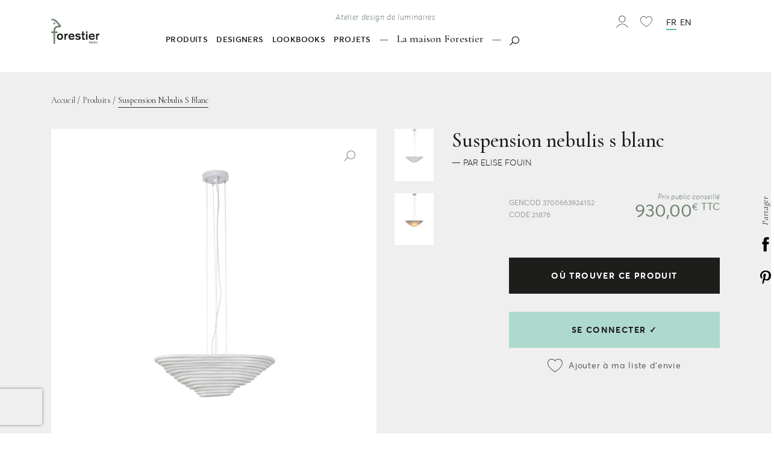

--- FILE ---
content_type: text/html; charset=UTF-8
request_url: https://forestier.fr/produits/suspension-nebulis-s-blanc-21876.html
body_size: 28465
content:
<!doctype html>
<html lang="fr">
    <head prefix="og: http://ogp.me/ns# fb: http://ogp.me/ns/fb# product: http://ogp.me/ns/product#">
        <script>
    var require = {
        "baseUrl": "https://forestier.fr/pub/static/version1693493212/frontend/pixelus/forestier/fr_FR"
    };
</script>
        <meta charset="utf-8"/>
<meta name="keywords" content="Suspension Nebulis S Blanc"/>
<meta name="robots" content="INDEX,FOLLOW"/>
<meta name="viewport" content="width=device-width, initial-scale=1.0, maximum-scale=1.0"/>
<meta name="" content="ie=edge"/>
<title>Suspension Nebulis S Blanc - Produits</title>
<link  rel="stylesheet" type="text/css"  media="all" href="https://forestier.fr/pub/static/version1693493212/frontend/pixelus/forestier/fr_FR/mage/calendar.css" />
<link  rel="stylesheet" type="text/css"  media="all" href="https://forestier.fr/pub/static/version1693493212/frontend/pixelus/forestier/fr_FR/Anowave_Price/css/price.css" />
<link  rel="stylesheet" type="text/css"  media="all" href="https://forestier.fr/pub/static/version1693493212/frontend/pixelus/forestier/fr_FR/css/style.css" />
<link  rel="stylesheet" type="text/css"  media="all" href="https://forestier.fr/pub/static/version1693493212/frontend/pixelus/forestier/fr_FR/mage/gallery/gallery.css" />
<link  rel="icon" type="image/x-icon" href="https://forestier.fr/pub/static/version1693493212/frontend/pixelus/forestier/fr_FR/Magento_Theme/favicon.ico" />
<link  rel="shortcut icon" type="image/x-icon" href="https://forestier.fr/pub/static/version1693493212/frontend/pixelus/forestier/fr_FR/Magento_Theme/favicon.ico" />
<script  type="text/javascript"  src="https://forestier.fr/pub/static/version1693493212/frontend/pixelus/forestier/fr_FR/requirejs/require.js"></script>
<script  type="text/javascript"  src="https://forestier.fr/pub/static/version1693493212/frontend/pixelus/forestier/fr_FR/mage/requirejs/mixins.js"></script>
<script  type="text/javascript"  src="https://forestier.fr/pub/static/version1693493212/frontend/pixelus/forestier/fr_FR/requirejs-config.js"></script>
        
<meta property="og:type" content="og:product" />
<meta property="og:title" content="Suspension&#x20;Nebulis&#x20;S&#x20;Blanc" />
<meta property="og:image" content="https://forestier.fr/pub/media/catalog/product/cache/0f831c1845fc143d00d6d1ebc49f446a/3/D/3DC05D244EA44CC0A3940EBA6A988B16.jpg" />
<meta property="og:description" content="" />
<meta property="og:url" content="https://forestier.fr/produits/suspension-nebulis-s-blanc-21876.html" />
    <meta property="product:price:amount" content="775"/>
    <meta property="product:price:currency" content="EUR"/>
    </head>
    <body data-container="body" data-mage-init='{"loaderAjax": {}, "loader": { "icon": "https://forestier.fr/pub/static/version1693493212/frontend/pixelus/forestier/fr_FR/images/loader-2.gif"}}' itemtype="http://schema.org/Product" itemscope="itemscope" class="catalog-product-view product-suspension-nebulis-s-blanc-21876 categorypath-produits category-produits page-layout-1column">
        
<script>
    try {
        if (!window.localStorage || !window.sessionStorage) {
            throw new Error();
        }

        localStorage.setItem('storage_test', 1);
        localStorage.removeItem('storage_test');
    } catch(e) {
        (function () {
            var Storage = function (type) {
                var data;

                function createCookie(name, value, days) {
                    var date, expires;

                    if (days) {
                        date = new Date();
                        date.setTime(date.getTime()+(days * 24 * 60 * 60 * 1000));
                        expires = '; expires=' + date.toGMTString();
                    } else {
                        expires = '';
                    }
                    document.cookie = name + '=' + value+expires+'; path=/';
                }

                function readCookie(name) {
                    var nameEQ = name + '=',
                        ca = document.cookie.split(';'),
                        i = 0,
                        c;

                    for (i=0; i < ca.length; i++) {
                        c = ca[i];

                        while (c.charAt(0) === ' ') {
                            c = c.substring(1,c.length);
                        }

                        if (c.indexOf(nameEQ) === 0) {
                            return c.substring(nameEQ.length, c.length);
                        }
                    }

                    return null;
                }

                function setData(data) {
                    data = encodeURIComponent(JSON.stringify(data));
                    createCookie(type === 'session' ? getSessionName() : 'localStorage', data, 365);
                }

                function clearData() {
                    createCookie(type === 'session' ? getSessionName() : 'localStorage', '', 365);
                }

                function getData() {
                    var data = type === 'session' ? readCookie(getSessionName()) : readCookie('localStorage');

                    return data ? JSON.parse(decodeURIComponent(data)) : {};
                }

                function getSessionName() {
                    if (!window.name) {
                        window.name = new Date().getTime();
                    }

                    return 'sessionStorage' + window.name;
                }

                data = getData();

                return {
                    length: 0,
                    clear: function () {
                        data = {};
                        this.length = 0;
                        clearData();
                    },

                    getItem: function (key) {
                        return data[key] === undefined ? null : data[key];
                    },

                    key: function (i) {
                        var ctr = 0,
                            k;

                        for (k in data) {
                            if (ctr.toString() === i.toString()) {
                                return k;
                            } else {
                                ctr++
                            }
                        }

                        return null;
                    },

                    removeItem: function (key) {
                        delete data[key];
                        this.length--;
                        setData(data);
                    },

                    setItem: function (key, value) {
                        data[key] = value.toString();
                        this.length++;
                        setData(data);
                    }
                };
            };

            window.localStorage.__proto__ = window.localStorage = new Storage('local');
            window.sessionStorage.__proto__ = window.sessionStorage = new Storage('session');
        })();
    }
</script>
    <script>
        require.config({
            deps: [
                'jquery',
                'mage/translate',
                'jquery/jquery-storageapi'
            ],
            callback: function ($) {
                'use strict';

                var dependencies = [],
                    versionObj;

                $.initNamespaceStorage('mage-translation-storage');
                $.initNamespaceStorage('mage-translation-file-version');
                versionObj = $.localStorage.get('mage-translation-file-version');

                
                if (versionObj.version !== '8f999ff2cd87d3211f8681f884f5b901c7895be4') {
                    dependencies.push(
                        'text!js-translation.json'
                    );

                }

                require.config({
                    deps: dependencies,
                    callback: function (string) {
                        if (typeof string === 'string') {
                            $.mage.translate.add(JSON.parse(string));
                            $.localStorage.set('mage-translation-storage', string);
                            $.localStorage.set(
                                'mage-translation-file-version',
                                {
                                    version: '8f999ff2cd87d3211f8681f884f5b901c7895be4'
                                }
                            );
                        } else {
                            $.mage.translate.add($.localStorage.get('mage-translation-storage'));
                        }
                    }
                });
            }
        });
    </script>

<script type="text/x-magento-init">
    {
        "*": {
            "mage/cookies": {
                "expires": null,
                "path": "/",
                "domain": ".forestier.fr",
                "secure": false,
                "lifetime": "3600"
            }
        }
    }
</script>
    <noscript>
        <div class="message global noscript">
            <div class="content">
                <p>
                    <strong>Javascript est désactivé dans votre navigateur.</strong>
                    <span>Pour une meilleure expérience sur notre site, assurez-vous d’activer JavaScript dans votre navigateur.</span>
                </p>
            </div>
        </div>
    </noscript>
<!-- BEGIN GOOGLE ANALYTICS CODE -->
<script type="text/x-magento-init">
{
    "*": {
        "Magento_GoogleAnalytics/js/google-analytics": {
            "isCookieRestrictionModeEnabled": 0,
            "currentWebsite": 1,
            "cookieName": "user_allowed_save_cookie",
            "ordersTrackingData": [],
            "pageTrackingData": {"optPageUrl":"","isAnonymizedIpActive":"0","accountId":"UA-18423253-1"}        }
    }
}
</script>
<!-- END GOOGLE ANALYTICS CODE -->

<script type="text/x-magento-init">
    {
        "*": {
            "trackingCode": {
                "isEnabled": ""
            }
        }
    }
</script>

<div class="page-wrapper app"><div class="sr-only"><?xml version="1.0" encoding="utf-8"?><!DOCTYPE svg PUBLIC "-//W3C//DTD SVG 1.1//EN" "http://www.w3.org/Graphics/SVG/1.1/DTD/svg11.dtd"><svg xmlns="http://www.w3.org/2000/svg" xmlns:xlink="http://www.w3.org/1999/xlink"><defs><svg viewBox="0 0 50 10" id="icon-arrow-left" xmlns="http://www.w3.org/2000/svg"><path d="M8 10L0 5l8-5M8 4h42v2H8z"/></svg><svg viewBox="0 0 50 10" id="icon-arrow-right" xmlns="http://www.w3.org/2000/svg"><path d="M42 0l8 5-8 5M0 4.5h42v1H0z"/></svg><svg viewBox="0 0 53 25" id="icon-arrow-search" xmlns="http://www.w3.org/2000/svg"><path d="M9 24.2l-8-5 8-5M51 20.2H9v-2h41V2.8H39.8v-2H51c.6 0 1 .4 1 1v17.3c0 .6-.4 1.1-1 1.1z"/></svg><svg viewBox="0 0 21.4 12.1" id="icon-back-top" xmlns="http://www.w3.org/2000/svg"><path d="M20 12.1l-9.3-9.3-9.3 9.3L0 10.7 10.7 0l10.7 10.7z"/></svg><svg viewBox="0 0 20.6 23" id="icon-basket" xmlns="http://www.w3.org/2000/svg"><path d="M11.2 23H9.4C4.2 23 0 18.8 0 13.6V8.7h20.6v4.9c0 5.2-4.2 9.4-9.4 9.4zM1 9.7v3.9C1 18.2 4.8 22 9.4 22h1.8c4.6 0 8.4-3.8 8.4-8.4V9.7H1z"/><path d="M10.3 22.9c-2.8 0-4.9-5.2-4.9-12.3C5.4 5.7 6 0 10.4 0c4 0 4.8 3.9 4.8 10.6 0 7.1-2.1 12.3-4.9 12.3zM10.4 1c-1.9 0-4 1.1-4 9.6 0 7 2 11.3 3.9 11.3s3.9-4.3 3.9-11.3c0-7.2-1-9.6-3.8-9.6z"/><path d="M.6 14.6H20v1H.6z"/></svg><svg data-name="Calque 1" viewBox="0 0 55.43 48.01" id="icon-book" xmlns="http://www.w3.org/2000/svg"><path d="M54.62 3.43a2 2 0 0 0-1.78-.3c-3.46 1.07-6 0-8.84-1.24C39.73.05 34.91-2 27.72 4c-7.2-6-12-3.95-16.29-2.11C8.54 3.13 6.05 4.2 2.59 3.13A2 2 0 0 0 0 5v39.37a2 2 0 0 0 1.41 1.91c4.87 1.51 8.44 0 11.6-1.38 4.22-1.82 7.27-3.13 13.32 2.56a1.7 1.7 0 0 0 .3.23 2 2 0 0 0 .44.21 1.75 1.75 0 0 0 .64.1 1.81 1.81 0 0 0 .65-.11 2 2 0 0 0 .39-.19 3.92 3.92 0 0 0 .32-.25c6-5.69 9.1-4.38 13.32-2.56 3.16 1.35 6.73 2.89 11.6 1.38a2 2 0 0 0 1.41-1.91V5a2 2 0 0 0-.78-1.57zm-28.9 38.4c-6.12-4.12-10.42-2.27-14.29-.61C9 42.29 6.76 43.23 4 42.79V7.5c3.6.39 6.44-.83 9-1.93 4.08-1.76 7.06-3 12.71 2zm25.71 1c-2.76.44-5-.5-7.43-1.57a17.64 17.64 0 0 0-7-1.89 12.83 12.83 0 0 0-7.27 2.5V7.56c5.65-5 8.64-3.75 12.71-2 2.57 1.1 5.41 2.32 9 1.93z"/></svg><svg viewBox="0 0 30 22" id="icon-burger" xmlns="http://www.w3.org/2000/svg"><path class="agst0" d="M0 0h30v2H0zM0 10h30v2H0zM0 20h30v2H0z"/></svg><svg viewBox="0 0 57.8 51.7" id="icon-case" xmlns="http://www.w3.org/2000/svg"><path d="M49.8 50H8c-2 0-3.7-1.6-3.7-3.7V27.7h4V46h41.1V27.4h4v18.9c0 2-1.6 3.7-3.6 3.7zM38.5 11.2h-4V6.4c0-.4-.4-.7-.7-.7h-9.7c-.4 0-.7.3-.7.7v4.8h-4V6.4c0-2.6 2.1-4.7 4.7-4.7h9.7c2.6 0 4.7 2.1 4.7 4.7v4.8z"/><path d="M24.2 33.2c-8-.4-15.1-2.1-21.2-5-.7-.3-1.1-1-1.1-1.8V13.1c0-2 1.6-3.7 3.7-3.7h46.6c2 0 3.7 1.6 3.7 3.7v13c0 .7-.4 1.4-1.1 1.8-6 3.2-13.2 5-21.5 5.4l-.2-4c7.2-.4 13.5-1.8 18.8-4.4V13.5h-46v11.7c5.3 2.4 11.5 3.8 18.5 4.1l-.2 3.9z"/><path d="M31.9 36.8h-6c-1.6 0-2.9-1.3-2.9-2.9v-4.1c0-1.6 1.3-2.9 2.9-2.9h6c1.6 0 2.9 1.3 2.9 2.9v4.1c0 1.5-1.3 2.9-2.9 2.9zm-4.9-4h3.9v-2H27v2z"/></svg><svg viewBox="0 0 13.41 7.71" id="icon-chevron" xmlns="http://www.w3.org/2000/svg"><path d="M6.71 7.71a1 1 0 0 1-.71-.3l-6-6L1.41 0l5.3 5.29L12 0l1.41 1.41-6 6a1 1 0 0 1-.7.3z"/></svg><svg viewBox="0 0 19.8 12" id="icon-chevron-bottom" xmlns="http://www.w3.org/2000/svg"><path d="M9.9 10L3.2 3.3l1.4-1.4 5.3 5.3 5.3-5.3 1.4 1.4z"/></svg><svg viewBox="0 0 21.4 21.4" id="icon-close-modal" xmlns="http://www.w3.org/2000/svg"><path d="M.02 1.444L1.434.03l20.01 20.01-1.413 1.415z"/><path d="M.02 19.97L20.03-.04l1.415 1.413L1.434 21.384z"/></svg><svg data-name="Calque 1" viewBox="0 0 14.71 14.71" id="icon-cross" xmlns="http://www.w3.org/2000/svg"><path d="M14 1.35l-.64-.64-6.01 6-6-6-.64.64 6 6-6 6.01.64.64 6-6.01L13.36 14l.64-.64-6.01-6.01 6.01-6z"/></svg><svg data-name="Calque 1" viewBox="0 0 32 31.72" id="icon-download" xmlns="http://www.w3.org/2000/svg"><path d="M17 28.29V13.38h-2v14.91l-4.19-4.23-1.42 1.41 5.9 6a1 1 0 0 0 1.42 0l5.9-6-1.42-1.41z"/><path d="M24.29 5.32h-.75A9.58 9.58 0 0 0 5.4 8.72a6 6 0 0 0 .63 12h4.59v-2H6a4 4 0 0 1 0-8.06h.26a1 1 0 0 0 .76-.27 1 1 0 0 0 .31-.74v-.07A7.58 7.58 0 0 1 22 6.83a1 1 0 0 0 1.13.61 5.64 5.64 0 0 1 1.16-.12 5.72 5.72 0 0 1 0 11.43h-3.42v2h3.42a7.72 7.72 0 0 0 0-15.43z"/></svg><svg viewBox="0 0 7.9 17.1" id="icon-facebook" xmlns="http://www.w3.org/2000/svg"><path d="M7.6 8.5H5.2V17H1.7V8.5H0v-3h1.7V3.6c0-1.4.6-3.6 3.6-3.6h2.6v2.9H6c-.3 0-.8.2-.8.8v1.8h2.7l-.3 3z"/></svg><svg data-name="Calque 1" viewBox="0 0 15 20" id="icon-file" xmlns="http://www.w3.org/2000/svg"><path d="M15 6.44a.64.64 0 0 0 0-.07.48.48 0 0 0-.12-.22l-6-6A.48.48 0 0 0 8.63 0H.5a.5.5 0 0 0-.5.5v19a.5.5 0 0 0 .5.5h14a.5.5 0 0 0 .5-.5v-13-.06zM9 1.71L13.29 6H9zM14 19H1V1h7v5.5a.5.5 0 0 0 .5.5H14z"/></svg><svg data-name="Calque 1" viewBox="0 0 24 23.24" id="icon-filter" xmlns="http://www.w3.org/2000/svg"><path d="M10.54 3.67a3.12 3.12 0 0 0-6.17 0H1v.92h3.37a3.12 3.12 0 0 0 6.17 0H23v-.92zm-.92.92a2.22 2.22 0 0 1-4.34 0v-.92a2.22 2.22 0 0 1 4.34 0v.92zM16.55 8.49a3.14 3.14 0 0 0-3.09 2.68H1v.91h12.46a3.12 3.12 0 0 0 6.17 0H23v-.91h-3.37a3.12 3.12 0 0 0-3.08-2.68zm2.17 3.59a2.22 2.22 0 0 1-4.34 0v-.91a2.22 2.22 0 0 1 4.34 0v.91zM9.59 16a3.12 3.12 0 0 0-3.08 2.68H1v.91h5.51a3.12 3.12 0 0 0 6.17 0H23v-.91H12.68A3.13 3.13 0 0 0 9.59 16zm2.17 3.59a2.22 2.22 0 0 1-4.34 0v-.91a2.22 2.22 0 0 1 4.34 0v.91z"/></svg><svg data-name="Calque 1" viewBox="0 0 56.5 48.21" id="icon-folder" xmlns="http://www.w3.org/2000/svg"><path d="M53 16.58h-2V9.21a3.56 3.56 0 0 0-3.6-3.55H23.24a11.55 11.55 0 0 1-1-2.47A3.64 3.64 0 0 0 18.72 0H5.15a3.64 3.64 0 0 0-3.54 3.18c-.05.26-.31 1.21-.53 2A22.17 22.17 0 0 0 0 9.77v34.57a2.07 2.07 0 0 0 0 .34 3.47 3.47 0 0 0 3.55 3.53h43.18c1.62 0 2.78-1 3.44-2.88a.56.56 0 0 0 0-.12c1.48-5.3 6.29-22.78 6.29-25.1A3.55 3.55 0 0 0 53 16.58zM4 9.84c0-.48.62-2.51.93-3.6s.51-1.81.6-2.24h12.82c.15.68 1.38 5.66 4.16 5.66H47v6.92H9.77c-.94 0-2.63.38-3.45 2.92a.42.42 0 0 0 0 .1C5.4 23 4.65 25.82 4 28.33zm42.37 34.24a.5.5 0 0 1 0 .13H4.12c.7-3.15 3.93-15.62 6-23.53v-.1h42.32c-.44 2.93-3.73 15.1-6.07 23.5z"/></svg><svg viewBox="0 0 158 56.15" id="icon-forestier" xmlns="http://www.w3.org/2000/svg"><path d="M0 30.29h142.38M0 28.29h142.38v4H0zM142.38 12.5a2 2 0 1 1 2-2.06 2.05 2.05 0 0 1-2 2.06z"/><path d="M158 15.85c-2.05-2.52-9.84-11.89-13.27-14a11.73 11.73 0 0 0-9.4-1.4V3a8 8 0 0 1 1.67-.21 9 9 0 0 1 5 1.63c1.7 1.14 6.64 6 10.27 10.22l-.75 1c-6.18.25-10.5 2.35-11.09 10.46 0 .66-.08 1.42-.09 2.25h-5.06v3.79h5.07v24h3.7v-24h5.53v-3.76h-5.48c0-.87 0-1.48.07-1.92.45-4.92 1.81-7.12 8.67-7.12.78 0 1.63 0 2.58.08z"/></svg><svg viewBox="0 0 23.69 58.68" id="icon-forestier-mini" xmlns="http://www.w3.org/2000/svg"><path d="M7.37 13.06a2.13 2.13 0 1 1 2.13-2.15 2.15 2.15 0 0 1-2.13 2.15z"/><path d="M23.69 16.57C21.55 13.94 13.41 4.15 9.82 1.9A12.36 12.36 0 0 0 3.27 0 12.41 12.41 0 0 0 0 .44v2.67a8.4 8.4 0 0 1 1.76-.19A9.42 9.42 0 0 1 7 4.62c1.8 1.19 7 6.27 10.75 10.68L17 16.36c-6.46.26-11 2.46-11.59 10.94 0 .69-.08 1.48-.09 2.35H0v4h5.3v25.06h3.9v-25.1H15v-4H9.17c0-.91 0-1.55.08-2 .47-5.14 1.9-7.44 9.06-7.44.82 0 1.71 0 2.7.09z"/></svg><svg viewBox="0 0 23.5 21.1" id="icon-heart" xmlns="http://www.w3.org/2000/svg"><path fill="currentColor" d="M6.3.6C4.9.6 3.6 1 2.6 1.8.2 3.6.4 6.7.5 7.5c.6 3.9 4 7.8 11.2 12.9 7.2-5.2 10.6-9 11.2-12.9.1-.8.4-4-2.1-5.8C19.5.8 17.7.3 16 .7c-1.2.2-2.7.8-3.9 2.6l-.4.7-.4-.7C10.1 1.5 8.6.9 7.4.7 7.1.6 6.7.6 6.3.6z"/><path d="M11.7 21.1l-.3-.2C4.1 15.7.7 11.7.1 7.7c-.2-1-.4-4.4 2.3-6.5C3.8.1 5.9-.3 7.8.1c1.6.3 3 1.1 3.9 2.3 1-1.2 2.3-2 3.9-2.3 1.9-.3 4 .1 5.4 1.1 2.8 2.1 2.5 5.5 2.3 6.5-.6 4-4 7.9-11.4 13.2l-.2.2zM6.5 1C5.2 1 3.9 1.4 3 2.1.7 3.9.9 6.8 1 7.6c.6 3.7 3.8 7.4 10.7 12.3 6.9-5 10.1-8.6 10.7-12.3.1-.8.4-3.8-2-5.5-1.2-.9-3-1.3-4.6-1-1.1.2-2.6.8-3.7 2.5l-.4.7-.4-.7c-1.1-1.7-2.6-2.3-3.7-2.5C7.3 1 6.9 1 6.5 1z"/></svg><svg id="icon-instagram" viewBox="0 0 15.9 15.9" xmlns="http://www.w3.org/2000/svg"><style>.aust0{fill-rule:evenodd;clip-rule:evenodd}</style><path class="aust0" d="M2.1 0h11.8c1.1 0 2 .9 2 2v11.8c0 1.1-.9 2.1-2 2.1H2.1c-1.1 0-2.1-1-2.1-2.1V2C0 .9 1 0 2.1 0zm11.8 2.4c0-.4-.3-.7-.7-.7h-1.7c-.4 0-.7.3-.7.7v1.7c0 .4.3.7.7.7h1.7c.4 0 .7-.3.7-.7V2.4zm.3 4.4h-1.5c.1.3.2.8.2 1.3 0 2.6-2.2 4.8-4.9 4.8s-4.9-2.1-4.9-4.7c0-.5.1-1 .2-1.3H1.7v6.6c0 .3.4.5.7.5h11.1c.3 0 .7-.2.7-.5V6.8zM8 4.8c-1.8 0-3.2 1.4-3.2 3.1S6.2 11 8 11c1.8 0 3.2-1.4 3.2-3.1S9.8 4.8 8 4.8z"/></svg><svg viewBox="0 0 15.8 20.6" id="icon-lock" xmlns="http://www.w3.org/2000/svg"><path d="M15.8 20.6H0V8.5h15.8v12.1zM1 19.6h13.8V9.5H1v10.1z"/><path d="M13.2 9.5H2.6V5.3C2.6 2.4 5 0 7.9 0s5.3 2.4 5.3 5.3v4.2zm-9.6-1h8.5V5.3c0-2.4-1.9-4.3-4.3-4.3S3.6 2.9 3.6 5.3v3.2z"/></svg><svg viewBox="0 0 18.8 13.5" id="icon-mail" xmlns="http://www.w3.org/2000/svg"><path d="M18.8 13.5H0V0h18.8v13.5zM1 12.5h16.8V1H1v11.5z"/><path d="M9.4 8.5L.2.9.8.1l8.6 7.1L18 .1l.6.8z"/></svg><svg viewBox="0 0 40 40" id="icon-minified" xmlns="http://www.w3.org/2000/svg"><path fill="#748472" d="M38.2 23.6c.2-1.2 1.8-2.3 1.8-3.6 0-1.3-1.6-2.4-1.8-3.6-.2-1.3.8-2.9.3-4-.5-1.2-2.4-1.6-3.1-2.6-.7-1-.4-3-1.2-3.9-.9-.9-2.8-.5-3.9-1.2-1-.7-1.5-2.6-2.6-3.1-1.2-.5-2.8.6-4 .3C22.4 1.6 21.3 0 20 0c-1.3 0-2.4 1.6-3.6 1.8-1.3.2-2.9-.8-4-.3-1.2.5-1.6 2.4-2.7 3.1-1 .7-3 .4-3.8 1.3-.9.8-.6 2.8-1.3 3.8-.7 1-2.6 1.5-3.1 2.6-.5 1.2.6 2.8.3 4C1.6 17.6 0 18.7 0 20c0 1.3 1.6 2.4 1.8 3.6.2 1.3-.8 2.9-.3 4 .5 1.2 2.4 1.6 3.1 2.6.7 1 .4 3 1.2 3.9.9.9 2.8.5 3.9 1.2 1 .7 1.5 2.6 2.6 3.1 1.2.5 2.8-.6 4-.3 1.2.2 2.3 1.8 3.6 1.8 1.3 0 2.4-1.6 3.6-1.8 1.3-.2 2.9.8 4 .3 1.2-.5 1.6-2.4 2.6-3.1 1.1-.7 3-.4 3.9-1.2.9-.9.5-2.8 1.2-3.9.7-1 2.6-1.5 3.1-2.6.7-1.1-.4-2.7-.1-4zm-11.5-7.9h-1.3c-3.5 0-4.1 1.1-4.4 3.6v1h2.8v1.9H21v12.1h-1.9V22.2h-2.6v-1.9H19v-1.1c.3-4.1 2.5-5.1 5.6-5.3l.4-.5c-1.8-2.1-4.3-4.6-5.2-5.1-.8-.5-1.7-.8-2.5-.8-.3 0-.6 0-.8.1V6.1c.5-.1 1-.2 1.6-.2 1.1 0 2.2.3 3.2.9C23 7.9 27 12.6 28 13.9l-1.3 1.8zm-7.6-4.6c0-.6.5-1 1-1 .6 0 1 .5 1 1 0 .6-.5 1-1 1-.5.1-1-.4-1-1z"/></svg><svg id="icon-news-arrow-right" viewBox="0 0 22 12" xmlns="http://www.w3.org/2000/svg"><style>.ayst0{fill:#1d1d1b}</style><path d="M13 1l8 5-8 5"/><path class="ayst0" d="M1 4.9h12v2H1z"/></svg><svg viewBox="0 0 50.7 50.6" id="icon-owner" xmlns="http://www.w3.org/2000/svg"><path d="M23 50.6h-.1c-1.2-.1-1.8-.8-2.4-1.4-.3-.4-.7-.7-1.1-1-1-.6-2.4-.5-3.5-.4-.4 0-.7.1-.9.1-1.4.2-1.9.2-2.8-1.6-.2-.3-.3-.7-.4-1-.3-.7-.5-1.4-1.1-1.9-.7-.5-1.5-.7-2.3-.8-1.4-.3-2.8-.5-3.1-3.2-.1-.4 0-.9 0-1.3 0-.8.1-1.6-.5-2.2-.3-.4-.9-.6-1.4-.9-.7-.3-1.4-.6-1.8-1.2-1.1-1.4-.4-2.9.1-4.3l.3-.9c.5-1.3.3-1.6-.6-2.7l-.1-.2C.3 24.3-.5 23 1 21.3l1-1c.7-.6 1.2-1 1.3-2.2 0-.5-.1-1.1-.3-1.8-.3-1.2-.6-2.4-.1-3.3.5-.8 1.5-1 2.4-1.2.6-.1 1.2-.2 1.6-.5.7-.6 1-1.5 1.3-2.5.4-1.5.9-3.1 3.3-3.2.3 0 .6 0 .9.1.9.1 2 .3 2.8-.6C16 3.4 17 1.3 18.3.8c1.1-.5 2 .2 2.7.7.5.4.9.7 1.5.8 1 .2 1.7-.4 2.5-1 .6-.5 1.1-.9 1.9-1.2 1.6-.6 1.9.2 2.2 1-.1.5.1.9.5 1.3 1.2 1.1 2.9.7 4.6.3 1.6-.4 3.3-.8 4.3.4.5.5.7 1.2.9 1.9.2.6.4 1.3.8 1.7.4.5 1.3.8 2.2 1.1.6.2 1.2.4 1.7.7 1.5 1 1.5 2.5 1.4 3.7 0 1-.1 1.8.4 2.6.6.9 1.3 1.4 2 1.8 1.3.9 2.4 1.7 1.3 4.5-.5 1.4-.5 2 .2 3.3.1.2.3.4.4.6.5.8 1.1 1.8.8 3-.2.8-.8 1.4-1.4 2-.5.5-1 1-1.2 1.6-.3.8-.3 1.7-.2 2.5.1.7.2 1.3 0 2.1-.2 1.6-1.2 1.9-2.2 2.3-.5.2-1 .3-1.5.6-1.1.7-1.4 1.8-1.8 3-.1.2-.2.5-.3.7-.7 1.9-1.9 2.1-3.2 2.4-.8.2-1.7.3-2.5 1-.4.3-.7.8-1.1 1.3-.5.7-1 1.4-1.7 1.8-1.5.9-3.5.2-4.8-.2l-.3-.1c-1.1-.4-1.6-.5-2.6 0-.4.2-.7.4-1 .6-.3.5-.9 1-1.8 1zm-5.8-3.5c.9 0 1.8.1 2.5.6.5.3.9.7 1.3 1.1.5.6 1 1.1 1.9 1.2.7 0 1.2-.3 1.8-.8.3-.2.7-.5 1.1-.7 1.3-.7 2-.4 3.2 0l.3.1c1.2.4 3 1 4.2.3.6-.3 1-1 1.4-1.6.4-.5.7-1 1.2-1.4.9-.8 2-1 2.9-1.2 1.2-.2 2.1-.4 2.6-1.9.1-.2.2-.5.2-.7.4-1.3.8-2.5 2.1-3.4.6-.4 1.1-.6 1.6-.7.9-.3 1.5-.5 1.7-1.7.1-.6 0-1.2 0-1.9-.1-.9-.2-1.9.2-2.9.3-.7.8-1.3 1.3-1.8.5-.6 1.1-1.1 1.2-1.7.2-.9-.2-1.6-.7-2.4-.1-.2-.3-.5-.4-.7-.8-1.5-.9-2.2-.2-3.9.9-2.3.2-2.8-1.1-3.6-.7-.5-1.5-1-2.2-2-.7-1-.6-2-.6-3.1.1-1.2.1-2.3-1.1-3.1-.4-.3-1-.4-1.6-.7-1-.3-2-.7-2.5-1.3-.5-.6-.7-1.3-.9-2-.2-.6-.4-1.2-.8-1.7-.7-.8-2-.5-3.6-.1-1.8.4-3.7.9-5.2-.4-.5-.5-.8-1-.9-1.5-.3-.7-.4-.9-1.3-.6-.6.2-1.2.7-1.7 1.1-.9.7-1.7 1.4-3.1 1.2-.7-.1-1.3-.6-1.8-.9-.8-.6-1.3-.9-2-.6-1.2.5-2.3 3-2.7 4 0 0 0 .1-.1.1-1 1.2-2.4 1-3.4.9-.3 0-.6-.1-.8-.1-1.9 0-2.2 1.2-2.6 2.7-.3 1-.6 2.1-1.5 2.9-.5.4-1.2.6-1.9.7-.8.2-1.6.3-1.9.9-.4.6-.1 1.7.2 2.7.2.8.4 1.5.4 2.1-.1 1.5-.8 2.1-1.5 2.7-.3.3-.6.5-1 .9-1.2 1.3-.7 2.2.3 3.5l.1.2c.9 1.2 1.3 1.7.7 3.4-.1.3-.2.6-.4.9-.5 1.3-1 2.5-.2 3.6.3.5.9.7 1.5 1 .6.3 1.2.6 1.7 1.1.7.8.7 1.8.6 2.7v1.2c.3 2.1 1.2 2.3 2.6 2.6.8.2 1.7.3 2.6 1 .8.6 1.1 1.4 1.4 2.2.1.3.2.7.4 1 .7 1.5.9 1.4 2.1 1.2.3 0 .6-.1 1-.1.4-.6.9-.6 1.4-.6z"/><path d="M24.1 26.9c-.2 0-.3-.1-.4-.3v-.1c0-2.1.1-4.3 1.4-6.1 1.3-1.8 3.8-2 5.8-1.5-.2-.3-.5-.6-.7-.7l-.1-.2c-.4-.4-.7-.9-1-1.3-.4-.5-.7-1-1.2-1.4l-.3-.3c-.8-.8-1.6-1.6-2.5-2.2-1.2-.9-2.6-.8-4.1-.7-.1 0-.2 0-.3-.1-.1-.1-.1-.2-.1-.3 0-.3.1-.5.1-.8.1-.3.1-.5.1-.8h.7c0 .3 0 .6-.1.9v.2c1.4-.1 2.8 0 4.1.9.9.6 1.7 1.5 2.6 2.3l.3.3c.5.5.9 1 1.2 1.5.3.4.6.8 1 1.2l.2.2c1.2 1.3 1.4 1.7 1.3 2 0 .1-.2.3-.5.2h-.1c-1.9-.8-4.5-.8-5.8 1-1.2 1.6-1.4 3.7-1.3 5.7 0 .2-.1.4-.3.4z"/><path d="M24.2 42.7h-.5c-.2 0-.3-.2-.3-.3-.1-1.4 0-2.8.2-4.2.1-.8.1-1.7.2-2.5.1-2.1 0-4.4-.1-6.8h-2.6c-.2 0-.3-.1-.3-.3-.2-.8-.1-1.7 0-2.3 0-.2.2-.3.3-.3 1 0 2.1-.1 3-.3l.1.7c-.9.2-1.9.3-2.8.3-.1.4-.1 1 0 1.4h2.7c.2 0 .3.2.3.3.2 2.5.2 4.9.1 7.2 0 .9-.1 1.7-.2 2.6-.1 1.2-.2 2.5-.2 3.8.4 0 .9-.1 1.3-.1.2 0 .3 0 .5-.1.1-2.2.1-4.4.1-6.5 0-2.3 0-4.7.1-7.1 0-.2.1-.3.3-.3.8-.2 1.6-.2 2.4-.3h.4c0-.6-.1-1.3-.4-1.4-.2-.1-.7.1-1.1.2-.7.2-1.4.4-1.8-.1-.1-.1-.1-.1-.1-.2v-.2c0-1.3 0-3 1.1-4.1 1.2-1.1 4.5-.8 5.9-.4.3-.7.7-1.4 1.2-2l-.4-.4c-.2-.2-.4-.3-.5-.5-.2-.3-.4-.5-.6-.8-.2-.3-.4-.5-.7-.8-.8-1.1-1.8-2.1-2.8-3.2-.2-.3-.5-.5-.7-.8-.8-.9-1.5-1.8-2.5-2.2-1.1-.5-2.2-.4-3.4-.4h-1v-.7h.9c1.2 0 2.5-.1 3.7.5 1.1.5 2 1.5 2.8 2.4.2.3.5.5.7.8 1 1.1 1.9 2.1 2.9 3.2.2.3.5.6.7.8.2.3.4.5.6.8.1.1.3.3.5.4.3.3.6.5.8.8.1.1.1.2 0 .4-.1.1-.2.2-.3.2-.5.7-.9 1.4-1.3 2.1-.1.2-.3.3-.5.2-1.2-.5-4.6-.7-5.5.2-.9.9-.9 2.5-.9 3.6.2 0 .8-.1 1-.2.6-.1 1.1-.3 1.5-.1 1 .3.9 1.8.9 2.4 0 .2-.2.3-.3.3h-.7c-.7 0-1.4 0-2 .2-.1 2.3-.1 4.5-.1 6.8s0 4.6-.1 6.9c0 .2-.1.3-.3.3-.2 0-.5.1-.7.1h-1.5z"/><path d="M25.2 17.3c-.2 0-.4 0-.7-.1-.4-.1-.7-.3-.8-.6-.2-.4-.1-.9 0-1.4l.2.1-.1-.1c.5-.7 1.4-1 2.2-.7.6.3.9.9.8 1.6-.1.4-.3.7-.6 1-.4.1-.7.2-1 .2zm-.9-1.7c-.1.3-.1.5 0 .6.1.1.2.2.4.3.4.1.7.1.9 0 .2-.1.3-.3.3-.5.1-.3 0-.7-.3-.8-.4-.2-1-.1-1.3.4z"/></svg><svg viewBox="0 0 13.7 17.5" id="icon-pinterest" xmlns="http://www.w3.org/2000/svg"><path d="M13.7 6.5c0 .3-.1.6-.1.9-.2 1.4-.7 2.7-1.7 3.7-1 1.1-2.2 1.6-3.6 1.6-.7 0-1.3-.2-1.8-.6-.3-.1-.5-.3-.8-.4 0 0-.1 0-.1-.1-.1.3-.1.6-.2.8-.2 1-.4 1.9-.8 2.9-.4.8-.8 1.6-1.5 2.1l-.1.1c0-.2 0-.3-.1-.5-.1-1.2-.1-2.5.2-3.7.3-1.3.6-2.7 1-4 .1-.3.2-.7.2-1v-.2c-.5-.7-.5-1.6-.2-2.5.1-.5.4-1.1.9-1.4.6-.5 1.5-.4 2 .1.2.3.3.6.3.9 0 .5-.1.9-.2 1.3-.2.8-.5 1.6-.7 2.3-.1.3-.1.7-.1 1 .1.6.4.9.9 1.1 1.1.3 1.9-.1 2.6-.9.6-.7.9-1.6 1.1-2.5.2-1 .2-2 0-2.9-.3-1.4-1.2-2.3-2.6-2.7-1.2-.5-2.5-.3-3.7.4-.8.4-1.5 1.1-2 1.9C2.1 5 1.9 6 2 7c0 .4.2.7.4 1.1l.3.6c.2.5.1 1-.2 1.4h-.1C1.4 9.9.7 9.3.3 8.3.1 7.9.1 7.5 0 7.1v-.2V6c0-.2 0-.4.1-.6.2-1.1.6-2.1 1.4-3C2.6 1.1 4.1.3 5.8 0H7.5c1.2.1 2.3.4 3.4 1 1.5.9 2.5 2.2 2.7 4 0 .2.1.4.1.7v.8z"/></svg><svg data-name="Calque 1" viewBox="0 0 33 33.31" id="icon-promo" xmlns="http://www.w3.org/2000/svg"><path d="M16.5 11.15a3.17 3.17 0 0 0-3.3 3.23l1.26 9a2.13 2.13 0 0 0 2 2.11 2.12 2.12 0 0 0 2-2l1.27-9.18a3.17 3.17 0 0 0-3.23-3.16zm1.08 12.28a1.18 1.18 0 0 1-1.08 1.15 1.21 1.21 0 0 1-1.09-1.22l-1.26-9a2.21 2.21 0 0 1 2.35-2.21 2.2 2.2 0 0 1 2.35 2.14z"/><path d="M32 16l-6.91-2.85 2.7-7.35a.46.46 0 0 0-.12-.51.46.46 0 0 0-.51-.09l-7.09 3L16.94 1a.5.5 0 0 0-.88 0l-3.13 7.15L5.84 5.2a.46.46 0 0 0-.51.09.46.46 0 0 0-.12.51l2.68 7.39L1 16a.47.47 0 0 0-.29.42.47.47 0 0 0 .27.45l6.93 3.41-2.7 6.87a.46.46 0 0 0 .11.51.48.48 0 0 0 .52.11l6.77-2.71-.35-.89-5.75 2.3 2.43-6.21a.48.48 0 0 0-.23-.6l-6.38-3.14 6.35-2.62a.48.48 0 0 0 .32-.61L6.48 6.5 13 9.21a.49.49 0 0 0 .63-.21l2.87-6.65L19.38 9a.47.47 0 0 0 .62.25l6.52-2.75-2.47 6.79a.48.48 0 0 0 .27.61l6.35 2.62-6.38 3.14a.48.48 0 0 0-.23.6l2.43 6.21-5.75-2.3-.35.89 6.77 2.71a.57.57 0 0 0 .18 0 .48.48 0 0 0 .34-.14.46.46 0 0 0 .11-.51l-2.68-6.83L32 16.91a.47.47 0 0 0 .27-.45A.47.47 0 0 0 32 16z"/><path d="M16.5 27.41A2.6 2.6 0 1 0 19.1 30a2.61 2.61 0 0 0-2.6-2.59zm0 4.24A1.64 1.64 0 1 1 18.14 30a1.63 1.63 0 0 1-1.64 1.65z"/></svg><svg viewBox="0 0 33 33.31" id="icon-sale" xmlns="http://www.w3.org/2000/svg"><path d="M16.5 25.93a2.22 2.22 0 0 1-2.13-2.2l-1.32-9.44a3.31 3.31 0 0 1 3.45-3.37 3.31 3.31 0 0 1 3.5 3.29l-1.33 9.58a2.2 2.2 0 0 1-2.17 2.14zm0-14a2.3 2.3 0 0 0-2.5 2.28l1.32 9.44a1.26 1.26 0 0 0 1.14 1.27 1.23 1.23 0 0 0 1.13-1.2L19 14.15a2.3 2.3 0 0 0-2.5-2.24z"/><path d="M27.81 28.29a.5.5 0 0 1-.19 0l-7.07-2.83.37-.93 6 2.4-2.54-6.47a.5.5 0 0 1 .24-.63l6.66-3.27-6.62-2.73a.5.5 0 0 1-.28-.63L27 6.06l-6.8 2.83a.5.5 0 0 1-.65-.26l-3-6.9-3 6.9a.5.5 0 0 1-.65.26L6 6.06l2.57 7.09a.5.5 0 0 1-.28.63l-6.58 2.73 6.66 3.27a.5.5 0 0 1 .24.63l-2.54 6.48 6-2.4.37.93-7.07 2.83a.5.5 0 0 1-.65-.65l2.79-7.12-7.23-3.56a.5.5 0 0 1 0-.91l7.21-3-2.77-7.68a.5.5 0 0 1 .66-.63l7.4 3.08L16 .27a.52.52 0 0 1 .92 0l3.26 7.5 7.4-3.08a.5.5 0 0 1 .66.63L25.48 13l7.21 3a.5.5 0 0 1 0 .91l-7.24 3.56 2.79 7.12a.5.5 0 0 1-.47.68z"/><path d="M16.5 33.31a2.71 2.71 0 1 1 2.71-2.71 2.72 2.72 0 0 1-2.71 2.71zm0-4.43a1.71 1.71 0 1 0 1.71 1.71 1.72 1.72 0 0 0-1.71-1.71z"/></svg><svg data-name="Calque 1" viewBox="0 0 34 34" id="icon-share" xmlns="http://www.w3.org/2000/svg"><path d="M27.35 20.71a6.62 6.62 0 0 0-5.42 2.81L13 19a6.66 6.66 0 0 0 0-4l9-4.48a6.64 6.64 0 1 0-1.22-3.83 6.55 6.55 0 0 0 .32 2l-9 4.48a6.65 6.65 0 1 0 0 7.66l9 4.48a6.55 6.55 0 0 0-.32 2 6.65 6.65 0 1 0 6.64-6.64zm0-18.71a4.65 4.65 0 1 1-4.64 4.65A4.65 4.65 0 0 1 27.35 2zM6.65 21.65A4.65 4.65 0 1 1 11.29 17a4.65 4.65 0 0 1-4.64 4.65zM27.35 32A4.65 4.65 0 1 1 32 27.35 4.65 4.65 0 0 1 27.35 32z"/></svg><svg viewBox="0 0 60 60" id="icon-store" xmlns="http://www.w3.org/2000/svg"><path d="M26.1 57.9c-4 0-7.2-3.2-7.2-7.2s3.2-7.2 7.2-7.2 7.2 3.2 7.2 7.2-3.2 7.2-7.2 7.2zm0-10.4c-1.8 0-3.2 1.4-3.2 3.2s1.4 3.2 3.2 3.2 3.2-1.4 3.2-3.2-1.4-3.2-3.2-3.2zM46.2 57.9c-4 0-7.2-3.2-7.2-7.2s3.2-7.2 7.2-7.2 7.2 3.2 7.2 7.2-3.2 7.2-7.2 7.2zm0-10.4c-1.8 0-3.2 1.4-3.2 3.2 0 1.8 1.4 3.2 3.2 3.2s3.2-1.4 3.2-3.2c0-1.8-1.4-3.2-3.2-3.2zM53.9 38.2h-33c-.9 0-1.7-.6-1.9-1.4L9.6 6.1H.5v-4h10.6c.9 0 1.7.6 1.9 1.4l9.4 30.7h31.4v4z"/><path d="M19.1 25.8h38.2v4H19.1zM16.6 17.3h42.9v4H16.6z"/></svg><svg viewBox="0 0 35 35" id="icon-store-online" xmlns="http://www.w3.org/2000/svg"><path d="M30.2 34.7l-9.4-9.4 4.6-4.4 9.3 9.3-4.5 4.5zm-6.5-9.3l6.5 6.5 1.7-1.7-6.5-6.5-1.7 1.7z"/><path d="M14.4 28.6C6.6 28.6.2 22.3.2 14.4.2 6.6 6.6.2 14.4.2s14.2 6.4 14.2 14.2c0 7.9-6.4 14.2-14.2 14.2zm0-26.3C7.7 2.3 2.3 7.7 2.3 14.4c0 6.7 5.5 12.2 12.2 12.2s12.2-5.5 12.2-12.2c-.1-6.7-5.6-12.1-12.3-12.1z"/><path d="M10.4 21.4c-.4 0-.8-.3-.9-.7L5.8 10.4l1.9-.7 2.8 7.9 2.7-6.7c.2-.4.5-.6.9-.6s.8.2.9.6l2.7 6.6 2.8-8.1 1.9.7-3.7 10.6c-.1.4-.5.7-.9.7s-.8-.2-1-.6L14 14.1 11.2 21c0 .2-.4.4-.8.4z"/></svg><svg viewBox="0 0 35 35" id="icon-store-physical" xmlns="http://www.w3.org/2000/svg"><path d="M17.5 35.1l-.8-.9c-.5-.6-12-14.4-12-21.1C4.7 6.2 10.4.5 17.5.5c7.1 0 12.8 5.6 12.8 12.6 0 6.7-11.5 20.5-12 21.1l-.8.9zm0-32.6c-5.9 0-10.8 4.7-10.8 10.6 0 4.6 7.2 14.4 10.8 18.9 3.6-4.5 10.8-14.3 10.8-18.9 0-5.9-4.9-10.6-10.8-10.6z"/><path d="M17.5 17.7c-2.8 0-5.1-2.3-5.1-5.1s2.3-5.1 5.1-5.1 5.1 2.3 5.1 5.1-2.3 5.1-5.1 5.1zm0-8.2c-1.7 0-3.1 1.4-3.1 3.1s1.4 3.1 3.1 3.1c1.7 0 3.1-1.4 3.1-3.1s-1.4-3.1-3.1-3.1z"/></svg><svg viewBox="0 0 35.4 35.4" id="icon-target" xmlns="http://www.w3.org/2000/svg"><path d="M17.7 34.7c-9.4 0-17-7.6-17-17s7.6-17 17-17 17 7.6 17 17-7.6 17-17 17zm0-32c-8.3 0-15 6.7-15 15s6.7 15 15 15 15-6.7 15-15-6.7-15-15-15z"/><path d="M17.7 34.2c-.6 0-1-.4-1-1V21.9c0-.6.4-1 1-1s1 .4 1 1v11.3c0 .5-.5 1-1 1zm15.5-15.5H21.9c-.6 0-1-.4-1-1s.4-1 1-1h11.3c.6 0 1 .4 1 1s-.5 1-1 1zm-19.7 0H2.2c-.6 0-1-.4-1-1s.4-1 1-1h11.3c.6 0 1 .4 1 1s-.4 1-1 1zm4.2-4.2c-.6 0-1-.4-1-1V2.2c0-.6.4-1 1-1s1 .4 1 1v11.3c0 .6-.5 1-1 1z"/><path d="M17.7 28.7c-6 0-11-4.9-11-11 0-6 4.9-11 11-11s11 4.9 11 11c0 6-5 11-11 11zm0-20c-4.9 0-9 4-9 9s4 9 9 9c4.9 0 9-4 9-9s-4.1-9-9-9zm0 13.9c-2.7 0-4.9-2.2-4.9-4.9s2.2-4.9 4.9-4.9 4.9 2.2 4.9 4.9-2.2 4.9-4.9 4.9zm0-7.8c-1.6 0-2.9 1.3-2.9 2.9s1.3 2.9 2.9 2.9 2.9-1.3 2.9-2.9-1.3-2.9-2.9-2.9z"/></svg><svg viewBox="0 0 20 20.1" id="icon-user" xmlns="http://www.w3.org/2000/svg"><path d="M.8 20.1l-.8-.5c2.7-4 6.2-6.2 10-6.2s7.3 2.2 9.9 6.2l-.8.5c-2.4-3.7-5.7-5.8-9.1-5.8-3.4.1-6.7 2.1-9.2 5.8zM9.8 11.3c-3.1 0-5.6-2.5-5.6-5.7S6.7 0 9.8 0s5.6 2.5 5.6 5.7-2.5 5.6-5.6 5.6zM9.8 1C7.2 1 5.2 3.1 5.2 5.7s2.1 4.7 4.6 4.7 4.6-2.1 4.6-4.7S12.3 1 9.8 1z"/></svg><svg viewBox="0 0 21.4 21.2" id="icon-user-logged-in" xmlns="http://www.w3.org/2000/svg"><style>.bjst0{display:none}.bjst1{display:inline}.bjst2{fill:none;stroke:#575756;stroke-miterlimit:10}.bjst3{fill:#575756}.bjst4{fill:#68b9a0}</style><g id="bjCalque_1" class="bjst0"><g class="bjst1"><path class="bjst2" d="M19.9 19.9c-5.3-8-13.8-8-19.1 0"/><ellipse class="bjst2" cx="10.1" cy="5.7" rx="5.1" ry="5.2"/></g></g><g id="bjCalque_2"><path class="bjst3" d="M.8 20.4l-.8-.5C3.9 14 9.9 12 15.2 14.8l-.5.9C9.8 13 4.5 14.9.8 20.4zM10.2 11.3c-3.1 0-5.6-2.5-5.6-5.7S7.1 0 10.2 0s5.6 2.5 5.6 5.7-2.5 5.6-5.6 5.6zm0-10.3C7.7 1 5.6 3.1 5.6 5.7s2.1 4.7 4.6 4.7 4.6-2.1 4.6-4.7-2-4.7-4.6-4.7z"/><path class="bjst4" d="M15.3 21.2l-4.1-3.3.6-.8 3.3 2.7 5.5-6.9.8.6z"/></g></svg><svg viewBox="0 0 71 70.8" id="icon-watermark" xmlns="http://www.w3.org/2000/svg"><path class="bkst0" d="M32.1 70.8h-.2c-1.6-.1-2.5-1.1-3.3-1.9-.5-.5-.9-1-1.5-1.4-1.4-.8-3.3-.7-4.9-.5-.5.1-.9.1-1.3.2-1.9.3-2.7.3-4-2.3l-.6-1.5c-.4-1-.7-2-1.6-2.6-1-.8-2.2-1-3.2-1.2-1.9-.4-3.9-.8-4.4-4.5-.1-.6 0-1.2 0-1.8 0-1.2.1-2.3-.6-3.1-.5-.5-1.2-.9-2-1.2-.9-.4-1.9-.9-2.5-1.7-1.5-2-.6-4.1.2-6 .2-.4.3-.8.5-1.2.6-1.7.3-2.1-.9-3.7l-.2-.2c-1.5-1.9-2.5-3.8-.4-6.1.5-.6 1-1 1.5-1.4 1-.8 1.7-1.4 1.8-3.1 0-.7-.3-1.6-.5-2.6-.4-1.7-.9-3.4-.1-4.6.7-1.2 2.1-1.5 3.3-1.7.8-.1 1.7-.3 2.2-.7 1-.8 1.4-2.1 1.8-3.5.6-2.1 1.3-4.4 4.6-4.4.4 0 .8 0 1.2.1 1.3.2 2.8.4 3.9-.9 1.1-2.4 2.5-5.3 4.3-6 1.6-.6 2.8.2 3.8 1 .7.5 1.3 1 2.1 1.1 1.5.3 2.4-.5 3.5-1.4.8-.6 1.6-1.3 2.7-1.7 2.2-.8 2.7.3 3.1 1.3.2.6.5 1.2 1.1 1.7 1.7 1.5 4.1.9 6.4.4 2.2-.5 4.6-1.1 6 .5.7.7 1 1.7 1.3 2.7.3.9.6 1.8 1.1 2.4.6.7 1.9 1.2 3.1 1.6.9.3 1.8.6 2.4 1 2.1 1.4 2 3.4 2 5.2-.1 1.3-.1 2.6.6 3.7.8 1.2 1.9 1.9 2.8 2.6 1.8 1.3 3.4 2.4 1.9 6.3-.8 2-.7 2.7.3 4.6.2.3.4.6.5.9.7 1.2 1.6 2.5 1.1 4.2-.3 1.1-1.2 2-2 2.9-.7.7-1.3 1.4-1.7 2.2-.5 1.2-.4 2.3-.2 3.6.1.9.2 1.9.1 2.9-.3 2.2-1.7 2.7-3.1 3.2-.7.2-1.4.5-2 .9-1.5 1-2 2.5-2.5 4.2-.1.3-.2.7-.4 1-1 2.7-2.7 3-4.4 3.3-1.2.2-2.4.4-3.5 1.4-.5.5-1 1.1-1.5 1.8-.7 1-1.4 1.9-2.3 2.5-2.1 1.2-4.9.3-6.8-.3l-.4-.1c-1.6-.5-2.2-.7-3.7 0-.5.2-.9.6-1.3.9-1 .4-1.9 1-3.2 1zM24 65.9c1.2 0 2.5.2 3.5.8.8.4 1.3 1 1.8 1.6.8.8 1.4 1.6 2.6 1.6 1 0 1.7-.4 2.5-1.1.5-.3.9-.7 1.5-1 1.8-.9 2.8-.6 4.5 0l.4.1c1.7.6 4.3 1.4 6 .4.8-.5 1.4-1.3 2-2.2.5-.7 1-1.4 1.6-2 1.3-1.2 2.7-1.4 4-1.7 1.6-.3 2.9-.5 3.7-2.7.1-.3.2-.7.3-1 .6-1.8 1.2-3.5 2.9-4.7.8-.5 1.6-.8 2.3-1 1.3-.4 2.1-.7 2.4-2.4.1-.9 0-1.7-.1-2.6-.1-1.3-.3-2.6.3-4 .4-1 1.1-1.8 1.9-2.5.8-.8 1.5-1.6 1.7-2.4.3-1.2-.3-2.3-1-3.4-.2-.3-.4-.6-.6-1-1.1-2.1-1.2-3.1-.3-5.4 1.2-3.2.3-3.9-1.5-5.1-1-.7-2.1-1.5-3-2.8-.9-1.4-.9-2.9-.8-4.3.1-1.7.2-3.2-1.5-4.3-.5-.4-1.3-.6-2.2-.9-1.4-.5-2.8-.9-3.5-1.9-.7-.8-1-1.8-1.3-2.7-.3-.9-.6-1.7-1.1-2.3-1-1.1-2.9-.7-5-.2-2.5.6-5.2 1.2-7.3-.6-.8-.7-1.1-1.4-1.3-2.1-.4-1-.5-1.3-1.8-.8-.9.3-1.7.9-2.4 1.5-1.2 1-2.4 2-4.4 1.7-1-.2-1.8-.8-2.5-1.3-1.1-.8-1.8-1.3-2.8-.9-1.7.7-3.2 4.2-3.8 5.5 0 0 0 .1-.1.1-1.4 1.7-3.4 1.4-4.8 1.3-.3-.1-.7-.2-.9-.2-2.6 0-3.1 1.7-3.7 3.7-.4 1.5-.8 3-2.1 4-.7.6-1.7.8-2.7 1-1.1.2-2.2.4-2.7 1.2-.5.9-.1 2.4.3 3.8.3 1.1.5 2 .5 2.9-.1 2.1-1.1 2.9-2.1 3.8-.4.4-.9.7-1.3 1.3-1.6 1.8-.9 3 .4 4.9l.2.2c1.3 1.7 1.8 2.4 1 4.7-.1.4-.3.8-.5 1.3-.7 1.8-1.4 3.5-.3 5 .5.6 1.3 1 2.1 1.4.9.4 1.7.8 2.3 1.5 1 1.2.9 2.5.9 3.8v1.6c.4 3 1.6 3.2 3.6 3.6 1.1.2 2.4.5 3.6 1.3 1.1.8 1.5 1.9 1.9 3.1.2.5.3.9.6 1.4 1 2 1.3 2 2.9 1.7.4-.1.8-.1 1.4-.2.5-.1 1.2-.1 1.8-.1z"/><path class="bkst0" d="M33.7 37.6c-.3 0-.5-.2-.5-.4 0-.1 0-.1-.1-.2-.1-3 .2-6 2-8.5 1.9-2.4 5.4-2.9 8.2-2.1-.4-.4-.8-.8-.9-1l-.3-.3c-.5-.6-1-1.2-1.4-1.8-.5-.7-1-1.4-1.6-2l-.5-.5c-1.1-1.1-2.3-2.3-3.5-3.1-1.7-1.2-3.6-1.2-5.7-1-.1 0-.3 0-.4-.1v-.4c0-.4.1-.7.1-1.1.1-.4.1-.7.1-1.1h1c0 .5-.1.9-.1 1.3 0 .1 0 .2-.1.3 2-.1 4 0 5.7 1.3 1.3.9 2.4 2.1 3.6 3.2l.5.5c.7.7 1.2 1.4 1.7 2.1.4.6.9 1.2 1.4 1.7l.2.3c1.7 1.8 2 2.3 1.8 2.8 0 .1-.2.4-.7.3h-.1c-2.6-1.1-6.3-1.1-8.2 1.3-1.7 2.3-1.9 5.2-1.8 8 .1.3-.1.5-.4.5z"/><path class="bkst0" d="M33.9 59.8h-.6c-.2 0-.4-.2-.4-.5-.1-2 .1-4 .2-5.9.1-1.2.2-2.4.2-3.6.1-3 0-6.2-.2-9.5H29.3c-.2 0-.4-.2-.5-.4-.3-1.1-.1-2.3 0-3.2 0-.2.2-.4.5-.4 1.4 0 2.9-.2 4.2-.5l.2 1c-1.2.3-2.6.4-4 .5-.1.6-.1 1.3 0 2h3.8c.3 0 .5.2.5.5.2 3.5.3 6.9.2 10 0 1.2-.1 2.4-.2 3.6-.1 1.7-.3 3.5-.2 5.3.6 0 1.2-.1 1.8-.2.2 0 .4-.1.6-.1.1-3 .2-6.1.2-9.2 0-3.2 0-6.6.2-9.9 0-.2.2-.4.4-.5 1.1-.3 2.3-.3 3.4-.4h.6c0-.9-.1-1.8-.6-1.9-.3-.1-1 .1-1.5.2-1 .3-2 .5-2.5-.1-.1-.1-.1-.2-.1-.3V36c0-1.8 0-4.3 1.6-5.8s6.3-1.2 8.3-.6c.4-.9 1-1.9 1.7-2.8-.2-.2-.4-.4-.6-.5-.3-.2-.5-.5-.7-.7-.3-.4-.6-.7-.9-1.1s-.7-.5-1-.8c-1.3-1.5-2.7-3-4-4.5-.3-.4-.7-.8-1-1.1-1-1.2-2.1-2.5-3.5-3.1-1.5-.7-3.1-.6-4.7-.6h-1.3v-1h1.3c1.7-.1 3.4-.1 5.2.6 1.6.7 2.8 2.1 3.9 3.4.3.4.7.8 1 1.1 1.4 1.5 2.7 3 4.1 4.5l.9 1.2c.3.4.6.7.9 1.1l.6.6c.4.4.8.7 1.1 1.1.1.2.1.3 0 .5-.1.1-.2.2-.4.3-.7.9-1.3 2-1.8 3-.1.2-.4.4-.6.3-1.7-.7-6.4-1-7.7.2-1.3 1.2-1.3 3.4-1.3 5.1.3 0 1.1-.2 1.4-.3.8-.2 1.5-.4 2.1-.2 1.4.5 1.3 2.5 1.2 3.4 0 .2-.2.4-.5.5h-1c-.9 0-1.9.1-2.8.3-.1 3.2-.2 6.4-.2 9.5 0 3.2 0 6.4-.2 9.6 0 .2-.2.5-.5.5s-.7.1-1 .1c-.7-.1-1.4 0-2 0z"/><path class="bkst0" d="M35.2 24.2c-.3 0-.6 0-.9-.1-.6-.2-1-.5-1.2-.9-.3-.6-.2-1.3 0-1.9l.3.1-.2-.1c.7-.9 2-1.4 3-.9.8.4 1.2 1.2 1.1 2.3-.1.6-.4 1-.9 1.3-.3.1-.7.2-1.2.2zM34 21.8c-.1.4-.1.7 0 .9.1.2.3.3.6.4.5.2 1 .1 1.3-.1.2-.1.4-.4.4-.7.1-.4 0-.9-.5-1.2-.5-.1-1.3.1-1.8.7z"/></svg><svg viewBox="0 0 14.8 14" id="icon-zoom" xmlns="http://www.w3.org/2000/svg"><path d="M9.1 11.4c-3.2 0-5.7-2.6-5.7-5.7C3.4 2.5 5.9 0 9.1 0s5.7 2.6 5.7 5.7c0 3.2-2.5 5.7-5.7 5.7zM9.1 1C6.5 1 4.4 3.1 4.4 5.7s2.1 4.7 4.7 4.7 4.7-2.1 4.7-4.7S11.7 1 9.1 1z"/><path d="M.05 13.283l4.738-4.738.707.707L.758 13.99z"/></svg><svg viewBox="0 0 13.9 13.2" id="icon-zoom-fat" xmlns="http://www.w3.org/2000/svg"><path d="M8.35 11.1a5.55 5.55 0 1 1 5.55-5.55 5.55 5.55 0 0 1-5.55 5.55zm0-9.1a3.55 3.55 0 1 0 3.55 3.55A3.55 3.55 0 0 0 8.35 2z"/><path d="M-.004 11.784L4.09 7.69l1.414 1.414-4.094 4.094z"/></svg></defs></svg></div>
<br>
<section class="baseline">
  <div class="container-fluid">
    <div class="row">
      <div class="col-12">
        <h1>Atelier design de luminaires</h1>
      </div>
    </div>
  </div>
</section>
<header class="page-header header"><div class="container"><div class="row"><div class="col-4 utils__hide-desktop mobile-actions">
  <button class="header__mobile-button header__mobile-button-show" id="js-mobile-menu-caller" type="button">
    <svg class="icon icon-burger">
      <use xmlns:xlink="http://www.w3.org/1999/xlink" xlink:href="#icon-burger"></use>
    </svg>
  </button>
  <svg class="icon icon-zoom zoom-search">
    <use xmlns:xlink="http://www.w3.org/1999/xlink" xlink:href="#icon-zoom"></use>
  </svg>
</div>

<div class="col-4 col-lg-2 align-self-center">
    <a class="navigation__logo" href="https://forestier.fr/" title="Forestier Paris">
    <img src="https://forestier.fr/pub/static/version1693493212/frontend/pixelus/forestier/fr_FR/images/logo-forestier.svg"
    alt="Forestier Paris"
    width="100"    height="52"    />
    <svg class="icon icon-minified">
      <use xmlns:xlink="http://www.w3.org/1999/xlink" xlink:href="#icon-minified"></use>
    </svg>
  </a>
</div>
<div class="wrapper-overlay col-lg-8">
  <!-- MAIN NAV -->
  <nav class="header__main-nav">

    <!-- MOBILE NAV WRAPPER -->
    <div class="header__mobile-nav-wrapper">

      <button type="button" class="header__mobile-button overlay-close">
        <svg class="icon icon-close-modal">
          <use xmlns:xlink="http://www.w3.org/1999/xlink" xlink:href="#icon-close-modal"></use>
        </svg>
      </button>

      <!-- MAIN NAV ITEM -->
      <div class="header__main-nav-item">
        <span class="header__link">
          <a class="link__item js-main-nav-link clickable" href="https://forestier.fr/produits.html">
            <span class="link__item-name">
              PRODUITS              <span class="navigation-icon">
                <svg class="icon icon-chevron-bottom">
                  <use xmlns:xlink="http://www.w3.org/1999/xlink" xlink:href="#icon-chevron-bottom"></use>
                </svg>
              </span>
            </span>
          </a>
          <div class="header__subnav-wrapper">
            <div class="header__subnav-wrapper--menu-background">
              <!-- ROW -->
              <div class="row ">
                <div class="header__subnav-col--links col-md-12 col-lg-6 offset-lg-1">

                    <div class="row">

                      <div class="header__subnav-col--links-single">
                        <div class="row no-gutters">

                            <div class="col-12">
                              <h5 class="title-column">CATEGORIES</h5>
                              <ul>
                                <!-- <li>
                                  <a href="#" class="header__main-nav-link header__main-nav-link--strong">Les nouveautés</a>
                                </li>
                                <li>
                                  <a href="#" class="header__main-nav-link header__main-nav-link--strong">Les incontournables</a>
                                </li>
                                <li>
                                  <a href="#" class="header__main-nav-link header__main-nav-link--strong">Coups de coeur</a>
                                </li> -->
                                                                  <li>
                                    <a href="https://forestier.fr/produits/categories/suspension.html" class="header__main-nav-link header__main-nav-link">Suspension</a>
                                  </li>
                                                                                                    <li>
                                    <a href="https://forestier.fr/produits/categories/walllamp.html" class="header__main-nav-link header__main-nav-link">Applique</a>
                                  </li>
                                                                                                    <li>
                                    <a href="https://forestier.fr/produits/categories/lamp.html" class="header__main-nav-link header__main-nav-link">Lampe</a>
                                  </li>
                                                                                                    <li>
                                    <a href="https://forestier.fr/produits/categories/ceiling.html" class="header__main-nav-link header__main-nav-link">Plafonnier</a>
                                  </li>
                                                                                                    <li>
                                    <a href="https://forestier.fr/produits/categories/floorlamp.html" class="header__main-nav-link header__main-nav-link">Lampadaire</a>
                                  </li>
                                                                                                    <li>
                                    <a href="https://forestier.fr/produits/categories/chandelier.html" class="header__main-nav-link header__main-nav-link">Lustre</a>
                                  </li>
                                                                                                    <li>
                                    <a href="https://forestier.fr/produits/categories/tealight.html" class="header__main-nav-link header__main-nav-link">Photophore</a>
                                  </li>
                                                                                                    <li>
                                    <a href="https://forestier.fr/produits/categories/lampshade.html" class="header__main-nav-link header__main-nav-link">Abat-jour</a>
                                  </li>
                                                                                                    <li>
                                    <a href="https://forestier.fr/produits/categories/basewalllamp.html" class="header__main-nav-link header__main-nav-link">Base Applique</a>
                                  </li>
                                                                                                </ul>
                            </div>

                        </div><!--.row-->
                      </div>

                      <div class="header__subnav-col--links-double">
                        <h5 class="title-column">PRODUITS PHARES</h5>
                        <div class="row no-gutters">
                          <ul class="col-12">
                                                          <li>
                                <a href="https://forestier.fr/produits/applique-plafonnier-bamboo-light-s-noir-20120.html" class="header__main-nav-link">Applique / Plafonnier Bamboo Light S Noir</a>
                              </li>
                                                                                        <li>
                                <a href="https://forestier.fr/produits/suspension-cymbal-l-evergreen-21216.html" class="header__main-nav-link">Suspension Cymbal L Evergreen</a>
                              </li>
                                                                                        <li>
                                <a href="https://forestier.fr/produits/suspension-outdoor-bamboo-light-s-noir-20130.html" class="header__main-nav-link">Suspension Outdoor Bamboo Light S Noir</a>
                              </li>
                                                                                        <li>
                                <a href="https://forestier.fr/produits/applique-papillon-xs-cuivre-rose-21012.html" class="header__main-nav-link">Applique Papillon Xs Cuivre Rose</a>
                              </li>
                                                                                        <li>
                                <a href="https://forestier.fr/produits/bamboo-light-xs-noir-20113.html" class="header__main-nav-link">Suspension Bamboo Light Xs Noir</a>
                              </li>
                                                                                        <li>
                                <a href="https://forestier.fr/produits/suspension-antenna-m-taupe-metallique-20798.html" class="header__main-nav-link">Suspension Antenna M Taupe Metallique</a>
                              </li>
                                                                                        <li>
                                <a href="https://forestier.fr/produits/abat-jour-bamboo-xxl-blanc-21171.html" class="header__main-nav-link">Abat-jour Bamboo Xxl Blanc</a>
                              </li>
                                                                                        <li>
                                <a href="https://forestier.fr/produits/abat-jour-bamboo-xl-noir-21174.html" class="header__main-nav-link">Abat-jour Bamboo Xl Noir</a>
                              </li>
                                                                                        <li>
                                <a href="https://forestier.fr/produits/suspension-papillon-xs-taupe-metallique-20973.html" class="header__main-nav-link">Suspension Papillon Xs Taupe Metallique</a>
                              </li>
                                                                                        <li>
                                <a href="https://forestier.fr/produits/applique-oyster-noir-21083.html" class="header__main-nav-link">Applique Oyster Noir</a>
                              </li>
                                                        </ul>
                        </div>
                      </div>

                      <div class="header__subnav-col--links-single-last-button">
                        <p class="link">
                          <a class="link__item heading--sans-serif" href="https://forestier.fr/produits.html">
                            <span class="link__item-name">Tous les produits</span>
                          </a>
                        </p>
                      </div>

                      <div class="header__subnav-col--links-double-last-button">
                        <p class="link">
                          <a class="link__item heading--sans-serif" href="https://forestier.fr/ou-trouver-nos-produits">
                            <span class="link__item-name">Où trouver nos produits ?</span>
                          </a>
                        </p>
                      </div>

                    </div>
                    <!-- END ROW -->
                </div>
                <!-- END: links -->
                <div class="header__subnav-col--imagery-cta col-md-4">
                  <div class="row">
                                                                                          <div class="header__subnav-col--cta col-md-6">
                                                    <a href="https://forestier.fr/suspension-gravity-2-21524.html">
                            <div class="header__main-nav-image image image--ratio-2-3 image--portrait image--has-picture">
                              <img class="img-fluid" src="https://forestier.fr/pub/media/catalog/product/6/2/62562B25CD7C499CA08072D5DE47FCCE.jpg" alt="Suspension Gravity 2">
                            </div>
                          </a>
                          <dl>
                            <a href= "https://forestier.fr/suspension-gravity-2-21524.html"><dt>Suspension Gravity 2</dt></a>
                                                        <a href= "https://forestier.fr/designer/kateryna-sokolova/"><dd>— par Kateryna Sokolova</dd></a>
                                                      </dl>
                        </div>
                                                                                              <div class="header__subnav-col--cta col-md-6">
                                                    <a href="https://forestier.fr/suspension-gravity-6.html">
                            <div class="header__main-nav-image image image--ratio-2-3 image--portrait image--has-picture">
                              <img class="img-fluid" src="" alt="Suspension Gravity Origin">
                            </div>
                          </a>
                          <dl>
                            <a href= "https://forestier.fr/suspension-gravity-6.html"><dt>Suspension Gravity Origin</dt></a>
                                                        <a href= "https://forestier.fr/designer/kateryna-sokolova/"><dd>— par Kateryna Sokolova</dd></a>
                                                      </dl>
                        </div>
                                                                                                        </div>
                </div>
                <!-- END: imagery-cta -->
              </div>
              <!-- END ROW -->
            </div>
          </div>
          <!-- END MAIN NAV CHILD -->
        </span>
      </div>
      <!-- END MAIN NAV ITEM -->

      <!-- MAIN NAV ITEM -->
      <div class="header__main-nav-item">
        <span class="header__link">
          <a class="link__item js-main-nav-link clickable" href="https://forestier.fr/designers">
            <span class="link__item-name">
              DESIGNERS              <span class="navigation-icon">
                <svg class="icon icon-chevron-bottom">
                  <use xmlns:xlink="http://www.w3.org/1999/xlink" xlink:href="#icon-chevron-bottom"></use>
                </svg>
              </span>
            </span>
          </a>
          <div class="header__subnav-wrapper">
            <div class="header__subnav-wrapper--menu-background">
              <!-- ROW -->
              <div class="row">
                <div class="header__subnav-col--links col-md-12 col-lg-6 offset-lg-1">

                    <div class="row">
                      <div class="header__subnav-col--links-double mt-0">
                        <h5 class="title-column">LES DESIGNERS</h5>
                        <div class="row no-gutters">

                          <ul class="col-sm-12 col-md-4 offset-md-2 col-lg-6 offset-lg-0">
                                                          <li>
                                <a href="https://forestier.fr/designer/sebastian-bergne/" class="header__main-nav-link">Sébastian Bergne</a>
                              </li>
                                                                                        <li>
                                <a href="https://forestier.fr/designer/laurence-brabant/" class="header__main-nav-link">Laurence Brabant</a>
                              </li>
                                                                                        <li>
                                <a href="https://forestier.fr/designer/david-fabbri/" class="header__main-nav-link">David Fabbri</a>
                              </li>
                                                                                        <li>
                                <a href="https://forestier.fr/designer/elise-fouin/" class="header__main-nav-link">Elise Fouin</a>
                              </li>
                                                                                        <li>
                                <a href="https://forestier.fr/designer/emmanuel-gallina/" class="header__main-nav-link">Emmanuel Gallina</a>
                              </li>
                                                        </ul>

                                                      <ul class="col-sm-12 col-md-4 col-lg-6">
                                                                                                                                                                                                                                              <li>
                                <a href="https://forestier.fr/designer/christian-ghion/" class="header__main-nav-link">Christian Ghion</a>
                              </li>
                                                                                        <li>
                                <a href="https://forestier.fr/designer/arik-levy/" class="header__main-nav-link">Arik Levy</a>
                              </li>
                                                                                        <li>
                                <a href="https://forestier.fr/designer/anon-pairot/" class="header__main-nav-link">Anon Pairot</a>
                              </li>
                                                                                        <li>
                                <a href="https://forestier.fr/designer/jette-scheib/" class="header__main-nav-link">Jette Scheib</a>
                              </li>
                                                                                        <li>
                                <a href="https://forestier.fr/designer/kateryna-sokolova/" class="header__main-nav-link">Kateryna Sokolova</a>
                              </li>
                                                        </ul>
                          
                        </div>
                      </div>

                      <div class="header__subnav-col--links-double-last-button">
                        <p class="link">
                          <a class="link__item heading--sans-serif" href="https://forestier.fr/designers">
                            <span class="link__item-name">Tous les designers</span>
                          </a>
                        </p>
                      </div>

                    </div>
                    <!-- END ROW -->
                </div>
                <!-- END: links -->
                <div class="header__subnav-col--imagery-cta col-md-4">
                  <div class="row">
                                                                                          <div class="header__subnav-col--cta col-md-6">
                                                    <a href="https://forestier.fr/suspension-bamboo-light-s-blanc-20984.html">
                            <div class="header__main-nav-image image image--ratio-2-3 image--portrait image--has-picture">
                              <img class="img-fluid" src="https://forestier.fr/pub/media/catalog/product/9/C/9C9E4A2AD85845FBA0EBC47FF1F2651E.jpg" alt="Suspension Bamboo Light S Blanc">
                            </div>
                          </a>
                          <dl>
                            <a href= "https://forestier.fr/suspension-bamboo-light-s-blanc-20984.html"><dt>Suspension Bamboo Light S Blanc</dt></a>
                                                        <a href= "https://forestier.fr/designer/arik-levy/"><dd>— par Arik Levy</dd></a>
                                                      </dl>
                        </div>
                                                                                              <div class="header__subnav-col--cta col-md-6">
                                                    <a href="https://forestier.fr/suspension-libellule-l-noir-20636.html">
                            <div class="header__main-nav-image image image--ratio-2-3 image--portrait image--has-picture">
                              <img class="img-fluid" src="https://forestier.fr/pub/media/catalog/product/1/3/13575B50EF5E49429D82EF001B3266DB_4.jpg" alt="Suspension Libellule L Noir">
                            </div>
                          </a>
                          <dl>
                            <a href= "https://forestier.fr/suspension-libellule-l-noir-20636.html"><dt>Suspension Libellule L Noir</dt></a>
                                                        <a href= "https://forestier.fr/designer/elise-fouin/"><dd>— par Elise Fouin</dd></a>
                                                      </dl>
                        </div>
                                                                                                        </div>
                </div>
                <!-- END: imagery-cta -->
              </div>
              <!-- END ROW -->
            </div>
          </div>
          <!-- END MAIN NAV CHILD -->
        </span>
      </div>
      <!-- END MAIN NAV ITEM -->

      <!-- MAIN NAV ITEM -->
      <div class="header__main-nav-item">
        <span class="header__link">
          <a class="link__item js-main-nav-link clickable" href="https://forestier.fr/lookbook/thesee/">
            <span class="link__item-name">
              LOOKBOOKS              <span class="navigation-icon">
                <svg class="icon icon-chevron-bottom">
                  <use xmlns:xlink="http://www.w3.org/1999/xlink" xlink:href="#icon-chevron-bottom"></use>
                </svg>
              </span>
            </span>
          </a>
          <div class="header__subnav-wrapper">
            <div class="header__subnav-wrapper--menu-background">
              <!-- ROW -->
              <div class="row">
                <div class="header__subnav-col--links col-md-12 col-lg-6 offset-lg-1">

                    <div class="row">
                      <div class="header__subnav-col--links-double mt-0">
                        <h5 class="title-column">LES LOOKBOOKS</h5>
                        <div class="row no-gutters">

                          <ul class="col-sm-12 col-md-4 offset-md-2 col-lg-6 offset-lg-0">
                                                          <li>
                                <a href="https://forestier.fr/lookbook/thesee/" class="header__main-nav-link">Thésée</a>
                              </li>
                                                                                        <li>
                                <a href="https://forestier.fr/lookbook/lys/" class="header__main-nav-link">Lys</a>
                              </li>
                                                                                        <li>
                                <a href="https://forestier.fr/lookbook/papillon/" class="header__main-nav-link">Papillon</a>
                              </li>
                                                                                        <li>
                                <a href="https://forestier.fr/lookbook/chanpen/" class="header__main-nav-link">Chanpen</a>
                              </li>
                                                                                        <li>
                                <a href="https://forestier.fr/lookbook/take-a-way/" class="header__main-nav-link">Take A Way</a>
                              </li>
                                                                                        <li>
                                <a href="https://forestier.fr/lookbook/oyster/" class="header__main-nav-link">Oyster</a>
                              </li>
                                                                                        <li>
                                <a href="https://forestier.fr/lookbook/carrie/" class="header__main-nav-link">Carrie</a>
                              </li>
                                                        </ul>

                                                      <ul class="col-sm-12 col-md-4 col-lg-6">
                                                                                                                                                                                                                                                                                                          <li>
                                <a href="https://forestier.fr/lookbook/cymbal/" class="header__main-nav-link">Cymbal</a>
                              </li>
                                                                                        <li>
                                <a href="https://forestier.fr/lookbook/gravity/" class="header__main-nav-link">Gravity</a>
                              </li>
                                                                                        <li>
                                <a href="https://forestier.fr/lookbook/parrot/" class="header__main-nav-link">Parrot</a>
                              </li>
                                                                                        <li>
                                <a href="https://forestier.fr/lookbook/grass/" class="header__main-nav-link">Grass</a>
                              </li>
                                                                                        <li>
                                <a href="https://forestier.fr/lookbook/libellule/" class="header__main-nav-link">Libellule</a>
                              </li>
                                                                                        <li>
                                <a href="https://forestier.fr/lookbook/bamboo-light/" class="header__main-nav-link">Bamboo light</a>
                              </li>
                                                        </ul>
                          
                        </div>
                      </div>

                      
                    </div>
                    <!-- END ROW -->
                </div>
                <!-- END: links -->
                <div class="header__subnav-col--imagery-cta col-md-4">
                  <div class="row">
                                                                                          <div class="header__subnav-col--cta col-md-6">
                                                    <a href="https://forestier.fr/suspension-bamboo-light-s-blanc-20984.html">
                            <div class="header__main-nav-image image image--ratio-2-3 image--portrait image--has-picture">
                              <img class="img-fluid" src="https://forestier.fr/pub/media/catalog/product/9/C/9C9E4A2AD85845FBA0EBC47FF1F2651E.jpg" alt="Suspension Bamboo Light S Blanc">
                            </div>
                          </a>
                          <dl>
                            <a href= "https://forestier.fr/suspension-bamboo-light-s-blanc-20984.html"><dt>Suspension Bamboo Light S Blanc</dt></a>
                                                        <a href= "https://forestier.fr/designer/arik-levy/"><dd>— par Arik Levy</dd></a>
                                                      </dl>
                        </div>
                                                                                              <div class="header__subnav-col--cta col-md-6">
                                                    <a href="https://forestier.fr/suspension-libellule-l-noir-20636.html">
                            <div class="header__main-nav-image image image--ratio-2-3 image--portrait image--has-picture">
                              <img class="img-fluid" src="https://forestier.fr/pub/media/catalog/product/1/3/13575B50EF5E49429D82EF001B3266DB_4.jpg" alt="Suspension Libellule L Noir">
                            </div>
                          </a>
                          <dl>
                            <a href= "https://forestier.fr/suspension-libellule-l-noir-20636.html"><dt>Suspension Libellule L Noir</dt></a>
                                                        <a href= "https://forestier.fr/designer/elise-fouin/"><dd>— par Elise Fouin</dd></a>
                                                      </dl>
                        </div>
                                                                                                        </div>
                </div>
                <!-- END: imagery-cta -->
              </div>
              <!-- END ROW -->
            </div>
          </div>
          <!-- END MAIN NAV CHILD -->
        </span>
      </div>
      <!-- END MAIN NAV ITEM -->

      
      <!-- MAIN NAV ITEM -->
      <div class="header__main-nav-item">
        <span class="header__link">
          <a class="link__item" href="https://forestier.fr/projets">
            <span class="link__item-name">PROJETS</span>
          </a>
        </span>
      </div>
      <!-- END MAIN NAV ITEM -->

      <!-- MAIN NAV ITEM -->
      <!-- <div class="header__main-nav-item">
        <span class="header__link">
          <a class="link__item" href="https://forestier.fr/journal">
            <span class="link__item-name">JOURNAL</span>
          </a>
        </span>
      </div> -->
      <!-- END MAIN NAV ITEM -->

      <!-- MAIN NAV ITEM -->
      <div class="header__main-nav-item">
        <span class="header__link">
          <a class="link__item js-main-nav-link" href="#">
            <span class="link__item-name heading--serif heading--serif--h5 menu-maison-forestier">
              <span class="--dash --dash-after">La maison Forestier</span>
              <span class="navigation-icon">
                <svg class="icon icon-chevron-bottom">
                  <use xmlns:xlink="http://www.w3.org/1999/xlink" xlink:href="#icon-chevron-bottom"></use>
                </svg>
              </span>
            </span>
          </a>
          <div class="header__subnav-wrapper">
            <div class="header__subnav-wrapper--menu-background header__subnav-wrapper--menu-background--forestier">
              <!-- ROW -->
              <div class="row ">
                <div class="header__subnav-col--links col-md-12 col-lg-6 offset-lg-1">

                  <div class="row">

                    <div class="header__subnav-col--links-single">
                      <h5 class="title-column">FORESTIER PARIS</h5>
                      <ul>
                        <li>
                          <a href="https://forestier.fr/maison-forestier#qui-sommes-nous" class="header__main-nav-link header__main-nav-link--strong" data-hash="#qui-sommes-nous">Qui sommes-nous ?</a>
                        </li>
                        <li>
                          <a href="https://forestier.fr/maison-forestier#nos-valeurs" class="header__main-nav-link header__main-nav-link--strong" data-hash="#nos-valeurs">Nos valeurs</a>
                        </li>
                        <li>
                          <a href="https://forestier.fr/maison-forestier#histoire" class="header__main-nav-link header__main-nav-link--strong" data-hash="#histoire">Notre histoire</a>
                        </li>
                        <li>
                          <a href="https://forestier.fr/presse" class="header__main-nav-link header__main-nav-link--strong">La presse</a>
                        </li>
                                                  <li>
                            <a href="#" class="header__main-nav-link header__main-nav-link--strong get-catalog">Le catalogue</a>
                          </li>
                                              </ul>
                    </div>

                    <div class="header__subnav-col--links-single">
                      <h5 class="title-column">LES SERVICES</h5>
                      <div class="row no-gutters">
                        <ul class="col-sm-12">
                                                      <li>
                              <a href="https://forestier.fr/maison-forestier/les-services/#le-sur-mesure" class="header__main-nav-link" data-hash="#le-sur-mesure">Le sur-mesure </a>
                            </li>
                                                      <li>
                              <a href="https://forestier.fr/maison-forestier/les-services/#notre-service-qualite-interne" class="header__main-nav-link" data-hash="#notre-service-qualite-interne">Notre service qualité interne </a>
                            </li>
                                                      <li>
                              <a href="https://forestier.fr/maison-forestier/les-services/#une-logistique-efficace" class="header__main-nav-link" data-hash="#une-logistique-efficace">Une logistique efficace </a>
                            </li>
                                                      <li>
                              <a href="https://forestier.fr/maison-forestier/les-services/#un-service-commercial-a-l-ecoute" class="header__main-nav-link" data-hash="#un-service-commercial-a-l-ecoute">Un service commercial à l’écoute </a>
                            </li>
                                                      <li>
                              <a href="https://forestier.fr/maison-forestier/les-services/#un-show-room-dedie" class="header__main-nav-link" data-hash="#un-show-room-dedie">Un show-room dédié </a>
                            </li>
                                                      <li>
                              <a href="https://forestier.fr/maison-forestier/les-services/#un-studio-photo-integre" class="header__main-nav-link" data-hash="#un-studio-photo-integre">Un studio photo intégré </a>
                            </li>
                                                  </ul>
                      </div>
                    </div>

                    <div class="header__subnav-col--links-single">
                      <div class="col-12">
                        <a href="https://forestier.fr/maison-forestier/#une-alchimie-entre-design-et-artisanat" class="header__main-nav-link video">
                          <img class="img-fluid" src="https://forestier.fr/pub/static/version1693493212/frontend/pixelus/forestier/fr_FR/images/video.jpg" alt="">
                          <br/>Une alchimie entre design et artisanat                        </a>
                      </div>
                    </div>

                    <div class="header__subnav-col--links-single-last-button">
                      <p class="link">
                        <a class="link__item heading--sans-serif" href="https://forestier.fr/contactez-nous">
                          <span class="link__item-name">Contactez-nous</span>
                        </a>
                      </p>
                    </div>

                  </div>
                  <!-- END ROW -->
                </div>
                <!-- END: links -->
                <div class="header__subnav-col--imagery-cta col-md-4 offset-md-1">
                  <p class="link">
                    <a class="link__item heading--serif heading--serif--h4" href="https://forestier.fr/ou-trouver-nos-produits">
                      <span class="link__item-name --color-tradewind">Où trouver <br/> nos produits ?</span>
                    </a>
                  </p>
                  <p class="link mt-5">
                    <a class="link__item heading--serif heading--serif--h4 d-flex align-items-center" href="https://forestier.fr/ou-trouver-nos-produits">
                      <span class="link__item-name sub-find">Dans les magasins</span>
                      <svg class="icon icon-store-physical">
                        <use xmlns:xlink="http://www.w3.org/1999/xlink" xlink:href="#icon-store-physical"></use>
                      </svg>
                    </a>
                  </p>
                  <p class="link">
                    <a class="link__item heading--serif heading--serif--h4 d-flex align-items-center" href="https://forestier.fr/ou-trouver-nos-produits?tab=web">
                      <span class="link__item-name sub-find">Sur internet</span>
                      <svg class="icon icon-store-online">
                        <use xmlns:xlink="http://www.w3.org/1999/xlink" xlink:href="#icon-store-online"></use>
                      </svg>
                    </a>
                  </p>
                </div>
                <!-- END: imagery-cta -->
              </div>
              <!-- END ROW -->

            </div>

          </div>
          <!-- END MAIN NAV CHILD -->
        </span>
      </div>
      <!-- END MAIN NAV ITEM -->

      <!-- MAIN NAV ITEM -->
      <div class="header__main-nav-item zoom-search">
        <svg class="icon icon-zoom">
          <use xmlns:xlink="http://www.w3.org/1999/xlink" xlink:href="#icon-zoom"></use>
        </svg>
      </div>
      <!-- END MAIN NAV ITEM -->


    </div>
    <!-- END HEADER MOBILE NAV WRAPPER -->

  </nav>
</div>
<div class="header__user-navigation col-4 col-lg-2 p-0 p-md-1"><div class="align-items-center d-flex justify-content-end justify-content-lg-start position-relative"><ul class="top-links"><li class="link">
      <a title="Se connecter / S'enregistrer" class="trigger-auth-popup">
      <span class="sr-only">Me connecter !</span>
    <svg class="icon icon-user">
      <use xmlns:xlink="http://www.w3.org/1999/xlink" xlink:href="#icon-user"></use>
    </svg>
  </a>
</li>
<li class="link wishlist trigger-auth-popup" data-bind="scope: 'wishlist'">
      <a title="Ma liste d’envies">
      <span class="sr-only">Ma liste d’envies</span>
    <svg class="icon icon-heart">
      <use xmlns:xlink="http://www.w3.org/1999/xlink" xlink:href="#icon-heart"></use>
    </svg>
    <!-- ko if: wishlist().counter -->
    <span data-bind="text: wishlist().counter" class="counter qty"></span>
    <!-- /ko -->
  </a>
</li>

<script type="text/x-magento-init">
{
  "*": {
    "Magento_Ui/js/core/app": {
      "components": {
        "wishlist": {
          "component": "Magento_Wishlist/js/view/wishlist"
        }
      }
    }
  }
}

</script>
  <li class="form-language link d-block d-md-none">
    <select id="select-language" title="Votre&#x20;langue" onchange="window.location.href=this.value">
                      <option value="https://forestier.fr/produits/suspension-nebulis-s-blanc-21876.html?___store=fr&amp;___from_store=fr" selected="selected">fr</option>
                      <option value="https://forestier.fr/produits/suspension-nebulis-s-blanc-21876.html?___store=uk&amp;___from_store=fr">en</option>
          </select>
  </li>

  <li class="form-language link d-none d-md-block">
    <div class="d-flex align-items-center justify-content-center">
              <span class="active d-none d-md-block">fr</span>
                  <a href="#" class="" data-post='{"action":"https:\/\/forestier.fr\/produits\/suspension-nebulis-s-blanc-21876.html?___store=uk&amp;___from_store=fr","data":{"uenc":"aHR0cHM6Ly9mb3Jlc3RpZXIuZnIvcHJvZHVpdHMvc3VzcGVuc2lvbi1uZWJ1bGlzLXMtYmxhbmMtMjE4NzYuaHRtbA,,","___store":"uk"}}'>
          en        </a>
              </div>
  </li>
</ul></div></div></div></div></header><main id="maincontent" class="page-main main"><a id="contentarea" tabindex="-1"></a>
<div class="columns"><div class="column main">



</div></div><input name="form_key" type="hidden" value="AHRRlNBwR55kr1wF" /><script type="text/x-magento-init">
{"*":{"Magento_Customer\/js\/section-config":{"sections":{"stores\/store\/switch":"*","directory\/currency\/switch":"*","*":["messages"],"customer\/account\/logout":["recently_viewed_product","recently_compared_product"],"customer\/account\/loginpost":"*","customer\/account\/createpost":"*","customer\/account\/editpost":"*","customer\/ajax\/login":["checkout-data","cart"],"catalog\/product_compare\/add":["compare-products"],"catalog\/product_compare\/remove":["compare-products"],"catalog\/product_compare\/clear":["compare-products"],"sales\/guest\/reorder":["cart"],"sales\/order\/reorder":["cart"],"checkout\/cart\/add":["cart"],"checkout\/cart\/delete":["cart"],"checkout\/cart\/updatepost":["cart"],"checkout\/cart\/updateitemoptions":["cart"],"checkout\/cart\/couponpost":["cart"],"checkout\/cart\/estimatepost":["cart"],"checkout\/cart\/estimateupdatepost":["cart"],"checkout\/onepage\/saveorder":["cart","checkout-data","last-ordered-items","checkout-fields"],"checkout\/sidebar\/removeitem":["cart"],"checkout\/sidebar\/updateitemqty":["cart"],"rest\/*\/v1\/carts\/*\/payment-information":["cart","checkout-data","last-ordered-items","instant-purchase"],"rest\/*\/v1\/guest-carts\/*\/payment-information":["cart","checkout-data"],"rest\/*\/v1\/guest-carts\/*\/selected-payment-method":["cart","checkout-data"],"rest\/*\/v1\/carts\/*\/selected-payment-method":["cart","checkout-data","instant-purchase"],"customer\/address\/*":["instant-purchase"],"customer\/account\/*":["instant-purchase"],"vault\/cards\/deleteaction":["instant-purchase"],"multishipping\/checkout\/overviewpost":["cart"],"paypal\/express\/placeorder":["cart","checkout-data"],"paypal\/payflowexpress\/placeorder":["cart","checkout-data"],"review\/product\/post":["review"],"authorizenet\/directpost_payment\/place":["cart","checkout-data"],"wishlist\/index\/add":["wishlist"],"wishlist\/index\/remove":["wishlist"],"wishlist\/index\/updateitemoptions":["wishlist"],"wishlist\/index\/update":["wishlist"],"wishlist\/index\/cart":["wishlist","cart"],"wishlist\/index\/fromcart":["wishlist","cart"],"wishlist\/index\/allcart":["wishlist","cart"],"wishlist\/shared\/allcart":["wishlist","cart"],"wishlist\/shared\/cart":["cart"],"braintree\/paypal\/placeorder":["cart","checkout-data"],"forestier\/ajax\/wishlistadd":["wishlist"],"forestier\/ajax\/wishlistremove":["wishlist"]},"clientSideSections":["checkout-data","cart-data"],"baseUrls":["https:\/\/forestier.fr\/"]}}}</script>
<script type="text/x-magento-init">
{"*":{"Magento_Customer\/js\/customer-data":{"sectionLoadUrl":"https:\/\/forestier.fr\/customer\/section\/load\/","expirableSectionLifetime":60,"expirableSectionNames":["cart"],"cookieLifeTime":"3600","updateSessionUrl":"https:\/\/forestier.fr\/customer\/account\/updateSession\/"}}}</script>
<script type="text/x-magento-init">
{"*":{"Magento_Customer\/js\/invalidation-processor":{"invalidationRules":{"website-rule":{"Magento_Customer\/js\/invalidation-rules\/website-rule":{"scopeConfig":{"websiteId":1}}}}}}}</script>
        <style type="text/css">
                            .form-customer-login .g-recaptcha {
                padding-top: 20%;
            }
        
        .form.form-login .g-recaptcha .grecaptcha-badge{
            position: unset !important;
        }

        .form-customer-login .g-recaptcha {
            margin: 0px;
        }

        #popup-login-form .g-recaptcha .grecaptcha-badge {
          /* TODO */
        }
        #popup-registration-form .g-recaptcha .grecaptcha-badge {
          /* TODO */
        }

        #social-form-create .g-recaptcha{
            padding-top: 5%;
        }

        #social-form-password-forget .g-recaptcha{
            padding-top: 5%;
        }

        #popup-login-form .g-recaptcha .grecaptcha-badge,
        #popup-registration-form .g-recaptcha .grecaptcha-badge{
          display: none !important;
        }

        .onestepcheckout-index-index .form-login .g-recaptcha .grecaptcha-badge {
            position: unset !important;
        }

        .checkout-index-index form[data-role=login] .g-recaptcha .grecaptcha-badge {
            position: unset !important;
        }

        #mpageverify-form .g-recaptcha {
            margin-left: 30%;
        }

        .g-recaptcha {
            margin-top: 15px;
            margin-bottom: 15px;
        }
    </style>
    <script type="text/x-magento-init">
        {
            "*": {
                "Mageplaza_GoogleRecaptcha/js/captcha": {
                    "key": "6Lcfe3IrAAAAAEJn7fq6JqQV28xJGaoOnIplFKY9",
                    "language": "fr",
                    "position": "bottomleft",
                    "theme": "light",
                    "forms": ["#newsletter-validate-detail","#popup-login-form","#popup-registration-form"],
                    "type": "invisible",
                    "size": ""
                }
            }
        }
    </script>
<div class="container"><div class="product"><div class="row d-none d-lg-flex"><div class="col">
  <nav class="breadcrumbs d-none d-lg-block">
    <ol>
      
        <li class="item home">
                      <a href="https://forestier.fr/">Accueil</a>
                      <!-- <strong></strong> -->
                  </li>

        
      
        <li class="item category3">
                      <a href="https://forestier.fr/produits.html">Produits</a>
                      <!-- <strong></strong> -->
                  </li>

        
      
        <li class="item product">
                      Suspension Nebulis S Blanc                  </li>

        
          </ol>
  </nav>
</div></div><script>var gCustomerCode = "";</script>

<div class="product__main row">
  <div class="col-12 col-md-10 col-lg-7">
    <div class="product__gallery row">
  <div class="col">
      <div class="product__gallery-main">
        <div class="product__gallery-main-slider">
          <div class="swiper-wrapper">

                          <div class="swiper-slide">
                <div class="swiper-zoom-container">
                                      <img src="https://forestier.fr/pub/media/catalog/product/3/D/3DC05D244EA44CC0A3940EBA6A988B16.jpg" width="450" height="600"/>
                                  </div>
              </div>
            
                                                                                      
            
                                          <div class="swiper-slide">
                  <div class="swiper-zoom-container">
                    <img src="https://forestier.fr/pub/media/catalog/product/6/7/6769D011D85C4F95B4C24B06689A0762.jpg" width="450" height="600"/>
                  </div>
                </div>
                          
                      </div>
          <div class="swiper-pagination d-md-none"></div>
          <button class="product__gallery-zoom">
            <svg class="icon icon-zoom d-none d-lg-inline-block"><use xlink:href="#icon-zoom"/></svg>
            <svg class="icon icon-zoom-fat d-lg-none"><use xlink:href="#icon-zoom-fat"/></svg>
          </button>
        </div>
      </div>
      <div class="product__gallery-thumbnails d-none d-md-block">

        <div class="slide active">
                      <div class="image image--ratio-2-3 image--portrait image--has-picture">
              <img src="https://forestier.fr/pub/media/catalog/product/3/D/3DC05D244EA44CC0A3940EBA6A988B16.jpg" width="450" height="600"/>
            </div>
                  </div>

                                                              
        
                              <div class="slide">
              <div class="image image--ratio-2-3 image--portrait image--has-picture">
                <img src="https://forestier.fr/pub/media/catalog/product/6/7/6769D011D85C4F95B4C24B06689A0762.jpg" width="450" height="600"/>
              </div>
            </div>
                  
              </div>
  </div>
</div>
  </div>
  <div class="col-12 col-lg-5">
    <header class="product__header">
      <div class="row justify-content-center align-items-center">
        <div class="col-12 col-md-8 col-lg-12">
          <h1 class="product__title heading heading--serif heading--serif--h3"> Suspension nebulis s blanc</h1>
                    <a href="https://forestier.fr/designer/elise-fouin/" class="product__author section-title --dash">Par Elise Fouin</a>
                    <div class="product__reference section-title d-lg-none">GENCOD 3700663924152<br>CODE 21876</div>
        </div>
        <div class="col-12 col-md-4 col-lg-12 d-lg-none">
          <!-- @@include('product/price.html') -->
        </div>
      </div>
    </header>
    <div class="row">
      <aside class="product__checkout">
        <div class="product__sticky-header">
                    <div class="social-share">
            <ul>
              <li class="share-text heading heading--serif">Partager</li>
              <li>
                <a href="https://www.facebook.com/sharer/sharer.php?u=https://forestier.fr/produits/suspension-nebulis-s-blanc-21876.html" target="_blank" class="share" data-network="facebook">
                  <svg class="icon icon-facebook">
                    <use xmlns:xlink="http://www.w3.org/1999/xlink" xlink:href="#icon-facebook"></use>
                  </svg>
                </a>
              </li>
              <!-- <li>
                <a href="https://www.instagram.com/forestier_lighting/" target="_blank" class="share" data-network="instagram">
                  <svg class="icon icon-instagram">
                    <use xmlns:xlink="http://www.w3.org/1999/xlink" xlink:href="#icon-instagram"></use>
                  </svg>
                </a>
              </li> -->
              <li>
                <a href="https://pinterest.com/pin/create/button/?url=https://forestier.fr/produits/suspension-nebulis-s-blanc-21876.html&amp;description=" data-pin-custom="true" target="_blank" class="share" data-network="pinterest">
                  <svg class="icon icon-pinterest">
                    <use xmlns:xlink="http://www.w3.org/1999/xlink" xlink:href="#icon-pinterest"></use>
                  </svg>
                </a>
              </li>
            </ul>
          </div>
          <div class="wrap">
            <div class="product__sticky-header-image">
              <div class="image image--ratio-2-3 image--portrait">
                                  <img src="https://forestier.fr/pub/media/catalog/product/3/D/3DC05D244EA44CC0A3940EBA6A988B16.jpg" width="450" height="600"/>
                              </div>
            </div>
            <div class="product__sticky-header-content">
              <div class="product__title heading heading--serif heading--serif--h5"> Suspension nebulis s blanc</div>
                            <a href="https://forestier.fr/designer/elise-fouin/" class="product__author section-title --dash">Par Elise Fouin</a>
                          </div>
          </div>
        </div>
        <div class="product__ref-price d-none d-lg-flex align-items-end">
          <div class="product__reference section-title">GENCOD 3700663924152<br>CODE 21876</div>

                    <div class="product__price product__price--public">
            <!-- <div class="sale">
              <svg class="icon icon-sale"><use xlink:href="#icon-sale"/></svg>
              <span>Promo</span>
            </div> -->
            <div class="public">Prix public conseillé</div>            <!-- <div class="price price--old"><span class="value">140,20</span><span class="currency">€ HT</span></div> -->
            <div class="price"><span class="value">930,00</span><span class="currency">€ TTC</span></div>
          </div>
                  </div>
         <div class="product__public">
   <div class="row align-items-end">

     <div class="col-12 col-md-6 col-lg-12 mt-2 mb-5">

       <div class="check-dispo d-none">
         <input type="hidden" name="product_id" id="product_id" value="2487">
         <input type="hidden" name="customer_group_id" id="customer_group_id" value="5">
         <span>Vérification du stock</span>
         <div class="spinner-wrapper-small stock-loader">
           <div class="spinner">
             <div class="double-bounce1"></div>
             <div class="double-bounce2"></div>
           </div>
         </div>
       </div>

       <div id="dispo-cb" class="d-none">
        <span class="message"></span>
        <span class="quantity"></span>
        <span class="quantity-text">produits disponibles</span>
       </div>

     </div>

     <div class="col-12 col-md-6 col-lg-12">
       <a href="https://forestier.fr/ou-trouver-nos-produits" class='cta cta--heavy-metal'>Où trouver ce produit</a>
     </div>
     <div class="col-12 col-md-6 col-lg-12 position-relative">
       <p class="login-label d-none d-md-block"></p>
                <a class='cta cta-login cta--sinbad trigger-auth-popup'>Se connecter ✓</a>
                          </div>
     <div class="col-12">
  <form class="wishlist-form-nl">

    
      <a href="#" class="favorite d-inline-flex align-items-center justify-content-center  trigger-auth-popup">
        <svg class="icon icon-heart icon--fill-white"><use xmlns:xlink="http://www.w3.org/1999/xlink" xlink:href="#icon-heart"></use></svg>

        <div class="wishlist-actions --color-dark-grey pos-relative">
          <span id="wishlist-add" class="trigger-auth-popup ">Ajouter à ma liste d’envie</span>
          <span id="wishlist-delete" class="trigger-auth-popup d-none">Retirer de ma liste d'envie</span>
          <div class="spinner-wrapper-small">
            
<div class="spinner">
  <div class="double-bounce1"></div>
  <div class="double-bounce2"></div>
</div>
          </div>
        </div>

    
      <input type="hidden" value="2487" name="pid"/>
      <input type="hidden" value="" name="cid"/>
    </a>
    <input name="form_key" type="hidden" value="AHRRlNBwR55kr1wF" />    <input type="hidden" value="https://forestier.fr/" name="base_url"/>
  </form>
</div>
   </div>
 </div>
        <!-- <div class="product__public">
          <div class="row align-items-end">
            <div class="col-12 col-md-6 col-lg-12">
              <a href="storelocator.html" class='cta cta--heavy-metal'>Où trouver ce produit</a>
            </div>
            <div class="col-12 col-md-6 col-lg-12">
              <p class="login-label d-none d-md-block">Si vous avez un compte professionel, pensez à vous connecter pour avoir accès à toutes les informations.</p>
              <a class='cta cta-login cta--sinbad'>Me connecter ✓</a>
            </div>
          </div>
        </div> -->
        <!-- <div class="product__available">
          <div class="product__config">
            <div class="fake-select">
              <select>
                <option value="">Couleur</option>
                <option value="">Noir</option>
                <option value="">Blanc</option>
                <option value="">Gris</option>
                <option value="">Bleu</option>
              </select>
              <div class="placeholder">Couleur</div>
              <svg class="icon icon-chevron"><use xlink:href="#icon-chevron"/></svg>
            </div>
            <div class="fake-select">
              <select>
                <option value="">Taille</option>
                <option value="">Taille S</option>
                <option value="">Taille M</option>
                <option value="">Taille L</option>
              </select>
              <div class="placeholder">Taille</div>
              <svg class="icon icon-chevron"><use xlink:href="#icon-chevron"/></svg>
            </div>
          </div>
          <div class="product__quantity">
            <div class="quantity-input">
              <button class="quantity-input__add" onclick="document.getElementById('product__quantity').stepDown(1)">-</button>
              <input id="product__quantity" type="number" value="1" step="1" min="1">
              <button class="quantity-input__remove" onclick="document.getElementById('product__quantity').stepUp(1)">+</button>
            </div>
          </div>
          <a class='cta cta--heavy-metal'>Ajouter au panier ↗</a>
          <div class="product__favorite">
            <button class="product__favorite-button">
              <svg class="icon icon-heart"><use xlink:href="#icon-heart"/></svg>
              <span>Ajouter aux favoris</span>
            </button>
          </div>
        </div> -->
        <!-- <div class="product__unavailable">
          <div class="product__config">
            <div class="fake-select fake-select--disabled">
              <select disabled>
                <option value="">Couleur</option>
                <option value="">Noir</option>
                <option value="">Blanc</option>
                <option value="">Gris</option>
                <option value="">Bleu</option>
              </select>
              <div class="placeholder">Couleur</div>
              <svg class="icon icon-chevron"><use xlink:href="#icon-chevron"/></svg>
            </div>
            <div class="fake-select fake-select--disabled">
              <select disabled>
                <option value="">Taille</option>
                <option value="">Taille S</option>
                <option value="">Taille M</option>
                <option value="">Taille L</option>
              </select>
              <div class="placeholder">Taille</div>
              <svg class="icon icon-chevron"><use xlink:href="#icon-chevron"/></svg>
            </div>
          </div>
          <p class="label">Ce produit n'est plus en stock</p>
          <a class='cta cta--suva-gray'>Créer une alerte</a>
          -->
                    <!--
          <div class="product__favorite">
            <button class="product__favorite-button product__favorite-button--added">
              <svg class="icon icon-heart"><use xlink:href="#icon-heart"/></svg>
              <span>Retirer des favoris</span>
            </button>
          </div>
        </div> -->
      </aside>
    </div>
  </div>
  <div class="col-12 col-md-10 offset-md-1 col-lg-7 offset-lg-0">
    <div class="product__description">
          </div>
  </div>
  <div class="col-12 col-lg-7">
    <ul class="product__infos">
      <li class="box-accordion">
          <div class="link-accordion__title heading--serif--h3 link-accordion__title--active" for="specs">
            <span class="link-two__item-name">Caractéristiques techniques</span>
          </div>
          <div class="link-accordion__items" style="display:block;">
            <div class="wrap">
              <div class="product__specs">
  <dl class="row">
    <div class="col-12 col-md-6 col-lg-5">
            <dt class="section-title">Dimensions</dt>
      <dd>
        HAUTEUR : 19 cm<br/>                LARGEUR : 120 cm<br/>        PROFONDEUR : 42 cm<br/>                CANOPY : 12 ht. 2,50<br/>        LONGUEUR : 58 cm<br/>              </dd>
      
            <dt class="section-title">Certifications</dt>
      <dd>
                IP : IP 20<br/>        CLASSE : Classe 2<br/>      </dd>
      
      
    </div>

    <div class="col-12 col-md-6 col-lg-5">

            <dt class="section-title">Matières</dt>
      <dd>
                                COLORIS : Blanc<br/>      </dd>
      
            <dt class="section-title">Ampoule</dt>
      <dd>
                CULOT : E27<br/>                 PUISSANCE : 15 W<br/>              </dd>
      
      
          </div>

  </dl>
  <!-- <a class="product__download-specs link-two__item heading--serif heading--serif--h5" href="#">
    <span class="link-two__item-name">Télécharger la fiche technique</span>
  </a> -->
</div>
            </div>
          </div>
      </li>
            
                </ul>

  </div>
</div>
</div><section class="py-0 my-0 py-sm-5 need-lights">
  <div class="container py-5 text-center">
    <div class="heading heading--serif heading--serif--h1 heading--color-tradewind font-weight-bold mb-5">
      Vous avez besoin<br>de nos lumières ?    </div>
    <p class="d-moremobile d-sm-block mb-5">
      Professionnels du monde luminaire, n’hésitez pas à nous solliciter<br>pour obtenir des informations sur la marque Forestier,<br>nos designers, collections et produits.    </p>
    <a href="https://forestier.fr/contactez-nous" class="col-12 col-sm-6 col-lg-4 mx-auto cta cta--tradewind">nous contacter → </a>
  </div>
</section>
</div></main><footer class="footer page-footer"><div class="container"><div class="row pos-relative"><div class="back-to-top d-flex justify-content-between items-align-center">
  <span>Remonter</span>
  <svg class="icon icon-back-top">
    <use xmlns:xlink="http://www.w3.org/1999/xlink" xlink:href="#icon-back-top"></use>
  </svg>
</div>
<div class="footer__all-newsletter col-lg-3">
  <h5 class="footer__heading-navigation utils__show-desktop">
    <a href="https://forestier.fr/presse">LA PRESSE</a>
  </h5>
  <h5 class="footer__heading-navigation utils__show-desktop">
    <a href="https://forestier.fr/contactez-nous">CONTACT</a>
  </h5>
  <div class="footer__newsletter-wrapper">
    <div class="footer__newsletter-col">
      <h5 class="footer__heading-newsletter">
        Recevez nos nouveautés<br>&amp; promotions      </h5>
    </div>
    <div class="footer__newsletter-col">
      <div class="block newsletter">
    <div class="content">
        <form class="form subscribe"
            novalidate
            action="https://forestier.fr/newsletter/subscriber/new/"
            method="post"
            data-mage-init='{"validation": {"errorClass": "mage-error"}}'
            id="newsletter-validate-detail">
            <div class="field newsletter">
                <div class="control">
                    <input name="email" type="email" id="newsletter"
                                placeholder="Saisissez&#x20;votre&#x20;email"
                                data-validate="{required:true, 'validate-email':true}"/>
                  <div class="actions-toolbar">
                    <button class="subscribe" title="Inscription" type="submit">
                      <svg class="icon icon-news-arrow-right">
                        <use xmlns:xlink="http://www.w3.org/1999/xlink" xlink:href="#icon-news-arrow-right"></use>
                      </svg>
                    </button>
                  </div>
                </div>
            </div>
            <div class="actions" style="display:none;">
                <button class="action subscribe primary" title="Inscription" type="submit">
                    <span>Inscription</span>
                </button>
            </div>
        </form>
    </div>
</div>
    </div>
  </div>
</div>

<div class="footer__all-links col-lg-9 pull-lg-3">


    <div class="row">

      <div class="col-md-6 col-lg-8">
        <div class="row">
          <div class="footer__col-navigation col-lg-4">
            <h5 class="footer__heading-navigation js__footer-subnav">
              CATEGORIES              <span class="footer__heading-navigation-icon">
                <svg class="icon icon-chevron-bottom">
                  <use xmlns:xlink="http://www.w3.org/1999/xlink" xlink:href="#icon-chevron-bottom"></use>
                </svg>
              </span>
            </h5>
            <div class="footer__subnav row">
              <!-- <div class="footer__subnav-element">
                <a href="#" class="footer__link footer__link--strong">Les nouveautés</a>
              </div>
              <div class="footer__subnav-element">
                <a href="#" class="footer__link footer__link--strong">Les incontournables</a>
              </div> -->
                              <div class="footer__subnav-element">
                  <a href="https://forestier.fr/produits/categories/suspension.html" class="footer__link">Suspension</a>
                </div>
                                              <div class="footer__subnav-element">
                  <a href="https://forestier.fr/produits/categories/walllamp.html" class="footer__link">Applique</a>
                </div>
                                              <div class="footer__subnav-element">
                  <a href="https://forestier.fr/produits/categories/lamp.html" class="footer__link">Lampe</a>
                </div>
                                              <div class="footer__subnav-element">
                  <a href="https://forestier.fr/produits/categories/ceiling.html" class="footer__link">Plafonnier</a>
                </div>
                                              <div class="footer__subnav-element">
                  <a href="https://forestier.fr/produits/categories/floorlamp.html" class="footer__link">Lampadaire</a>
                </div>
                                              <div class="footer__subnav-element">
                  <a href="https://forestier.fr/produits/categories/chandelier.html" class="footer__link">Lustre</a>
                </div>
                                              <div class="footer__subnav-element">
                  <a href="https://forestier.fr/produits/categories/tealight.html" class="footer__link">Photophore</a>
                </div>
                                              <div class="footer__subnav-element">
                  <a href="https://forestier.fr/produits/categories/lampshade.html" class="footer__link">Abat-jour</a>
                </div>
                                              <div class="footer__subnav-element">
                  <a href="https://forestier.fr/produits/categories/basewalllamp.html" class="footer__link">Base Applique</a>
                </div>
                                          </div>
          </div>

          <div class="footer__col-navigation  col-lg-4">
            <h5 class="footer__heading-navigation js__footer-subnav">
              PRODUITS PHARES              <span class="footer__heading-navigation-icon">
                <svg class="icon icon-chevron-bottom">
                  <use xmlns:xlink="http://www.w3.org/1999/xlink" xlink:href="#icon-chevron-bottom"></use>
                </svg>
              </span>
            </h5>
            <div class="footer__subnav row">
                              <div class="footer__subnav-element">
                  <a href="https://forestier.fr/produits/applique-plafonnier-bamboo-light-s-noir-20120.html" class="footer__link">Applique / Plafonnier Bamboo Light S Noir</a>
                </div>
                                              <div class="footer__subnav-element">
                  <a href="https://forestier.fr/produits/suspension-cymbal-l-evergreen-21216.html" class="footer__link">Suspension Cymbal L Evergreen</a>
                </div>
                                              <div class="footer__subnav-element">
                  <a href="https://forestier.fr/produits/suspension-outdoor-bamboo-light-s-noir-20130.html" class="footer__link">Suspension Outdoor Bamboo Light S Noir</a>
                </div>
                                              <div class="footer__subnav-element">
                  <a href="https://forestier.fr/produits/applique-papillon-xs-cuivre-rose-21012.html" class="footer__link">Applique Papillon Xs Cuivre Rose</a>
                </div>
                                              <div class="footer__subnav-element">
                  <a href="https://forestier.fr/produits/bamboo-light-xs-noir-20113.html" class="footer__link">Suspension Bamboo Light Xs Noir</a>
                </div>
                            </div>
          </div>

          <div class="footer__col-navigation  col-lg-4">
            <h5 class="footer__heading-navigation js__footer-subnav">
              LES DESIGNERS              <span class="footer__heading-navigation-icon">
                <svg class="icon icon-chevron-bottom">
                  <use xmlns:xlink="http://www.w3.org/1999/xlink" xlink:href="#icon-chevron-bottom"></use>
                </svg>
              </span>
            </h5>
            <div class="footer__subnav row">
                              <div class="footer__subnav-element">
                  <a href="https://forestier.fr/designer/sebastian-bergne/" class="footer__link">Sébastian Bergne</a>
                </div>
                                              <div class="footer__subnav-element">
                  <a href="https://forestier.fr/designer/laurence-brabant/" class="footer__link">Laurence Brabant</a>
                </div>
                                              <div class="footer__subnav-element">
                  <a href="https://forestier.fr/designer/david-fabbri/" class="footer__link">David Fabbri</a>
                </div>
                                              <div class="footer__subnav-element">
                  <a href="https://forestier.fr/designer/elise-fouin/" class="footer__link">Elise Fouin</a>
                </div>
                                              <div class="footer__subnav-element">
                  <a href="https://forestier.fr/designer/emmanuel-gallina/" class="footer__link">Emmanuel Gallina</a>
                </div>
                                              <div class="footer__subnav-element">
                  <a href="https://forestier.fr/designer/christian-ghion/" class="footer__link">Christian Ghion</a>
                </div>
                                              <div class="footer__subnav-element">
                  <a href="https://forestier.fr/designer/arik-levy/" class="footer__link">Arik Levy</a>
                </div>
                                              <div class="footer__subnav-element">
                  <a href="https://forestier.fr/designer/anon-pairot/" class="footer__link">Anon Pairot</a>
                </div>
                                              <div class="footer__subnav-element">
                  <a href="https://forestier.fr/designer/jette-scheib/" class="footer__link">Jette Scheib</a>
                </div>
                                              <div class="footer__subnav-element">
                  <a href="https://forestier.fr/designer/kateryna-sokolova/" class="footer__link">Kateryna Sokolova</a>
                </div>
                                          </div>
          </div>

                    <div class="footer__col-navigation col-12 utils__hide-desktop">
            <h5 class="footer__heading-navigation">
              <a href="https://forestier.fr/lookbook/thesee/">LOOKBOOK</a>
            </h5>
          </div>
          
          <div class="footer__col-navigation col-12 utils__hide-desktop">
            <h5 class="footer__heading-navigation">
              <a href="https://forestier.fr/ou-trouver-nos-produits">OÙ NOUS TROUVER</a>
            </h5>
          </div>
        </div>
      </div>


      <div class="col-md-6 col-lg-4">
        <div class="row">
          <div class="col-lg-12 ">
                                    <h5 class="footer__heading-navigation utils__show-desktop">
              <a href="https://forestier.fr/lookbook/grass/">LOOKBOOK</a>
            </h5>
                        <h5 class="footer__heading-navigation">
              <a href="https://forestier.fr/projets">TOUS LES PROJETS</a>
            </h5>
            <h5 class="footer__heading-navigation">
              <a href="https://forestier.fr/ou-trouver-nos-produits">OÙ TROUVER NOS PRODUITS</a>
            </h5>
          <!--   <h5 class="footer__heading-navigation">
              <a href="https://forestier.fr/journal">JOURNAL</a>
            </h5> -->
          </div>
        </div>
      </div>

    </div>
    <!-- end row -->


</div>
</div><div class="footer utils__show-desktop">    <div class="row utils__no-gutter">
      <div class="col-md-3">
        <p class="link-two">
          <a class="link-two__item  heading--serif heading--serif--h6" href="https://forestier.fr/produits.html">
            <span class="link-two__item-name">Tous les produits</span>
          </a>
        </p>
      </div>
      <div class="col-md-3">
        <p class="link-two">
          <a class="link-two__item  heading--serif heading--serif--h6" href="https://forestier.fr/designers">
            <span class="link-two__item-name">Tous les designers</span>
          </a>
        </p>
      </div>
              <div class="col-md-3">
          <p class="link-two">
            <a class="link-two__item  heading--serif heading--serif--h6 get-catalog" href="#">
              <span class="link-two__item-name">Télécharger notre catalogue</span>
            </a>
          </p>
        </div>
            <div class="col-md-3">
        <p class="heading--serif heading--serif--h6 text-right sb">
          <a href="https://forestier.fr/maison-forestier">
            <span class="--dash">La maison Forestier</span>
          </a>
         </p>
      </div>
    </div>
</div><div class="row very-bottom"><div class="footer__mention-logo col-lg-2">
  <img class="utils__show-mobile" src="https://forestier.fr/pub/static/version1693493212/frontend/pixelus/forestier/fr_FR/images/logo-forestier-footer-mobile.svg" alt="Forestier logo">
  <img class="utils__show-tablette" src="https://forestier.fr/pub/static/version1693493212/frontend/pixelus/forestier/fr_FR/images/logo-forestier-footer-tablet.svg" alt="Forestier logo">
  <img class="utils__show-desktop" src="https://forestier.fr/pub/static/version1693493212/frontend/pixelus/forestier/fr_FR/images/logo-forestier.svg" alt="Forestier logo">
</div>
<div class="footer__mention-social-networks col-lg-7 text-center order-2 order-lg-1">
    <p class="text-center">
      <a href="https://forestier.fr/politique-de-protection-des-donnees-personnelles"> Données personnelles</a> ―
      <a href="https://forestier.fr/mentions-legales-et-cgv">Mentions légales</a> <br> Copyright &copy; Forestier 2026       ― Conception du site : <a href="http://www.pixelus.fr/" target="_blank" title="Agence de communication digitale Bordeaux">Pixelus</a>
    </p>
</div>
<div class="footer__copyright-pixelus col-lg-3 order-1 order-lg-2">
  <p>
    SUIVEZ-NOUS :
<span>
  <a href="https://www.facebook.com/forestierofficiel/" target="_blank">
    <svg class="icon icon-facebook">
      <use xmlns:xlink="http://www.w3.org/1999/xlink" xlink:href="#icon-facebook"></use>
    </svg>
  </a>
</span>
<span>
  <a href="https://www.instagram.com/forestier_lighting/" target="_blank">
    <svg class="icon icon-instagram">
      <use xmlns:xlink="http://www.w3.org/1999/xlink" xlink:href="#icon-instagram"></use>
    </svg>
  </a>
</span>
<span>
  <a href="https://www.pinterest.fr/pin/83175924343700662/" target="_blank">
    <svg class="icon icon-pinterest">
      <use xmlns:xlink="http://www.w3.org/1999/xlink" xlink:href="#icon-pinterest"></use>
    </svg>
  </a>
</span>
  </p>
</div>
</div><script>

var loginError_tr = "Erreur de connexion",
    somethingWrong_tr = "Une erreur est survenue, merci de réessayer.",
    somethingWrongRestart_tr = "Une erreur est survenue, merci de relancer la procédure.",
    validationError_tr = "Erreur de validation",

    errorMessage_tr = "Erreur",
    successMessage_tr = "Succès",

    pendingAccount_tr = "Votre compte est en attente de validation.",

    checkCustomer_nok_tr = "<p>Nous ne sommes pas parvenu à vous identifier, vous ne semblez pas être déjà client Forestier.</p><p>Merci de vérifier l'exactitude des données saisies et de recommencer si besoin la procédure de vérification.</p><p><u>Rappel des données reçues :</u><br>N° de facture : %invoice_id%<br>Code client : %erp_customer_id%<br>Montant HT : %invoice_total%</p>",

    checkCustomer_pending_tr = "<p>Nous ne sommes pas parvenu à vous identifier, le code client fourni (%erp_customer_id%) ne correspond pas au code client de commande, mais vos données de facturations sont correctes.</p><p>Notre équipe support va vous contacter sur l'adresse <strong>%web_customer_email%</strong> pour valider votre code client.</p>",

    search_noResult_tr = "Il n'y a pas de résultats pour cette recherche",

    postCustomer_message_tr = "<p>Nous avons bien reçu vos données clients, nos équipes vont traiter votre dossier et vous recevrez une réponse par email.</p>",

    addressNotExists_tr = "L'adresse que vous avez fourni n'existe pas",

    stores_tr = "magasins",
    store_tr = "magasin";
</script>
</div></footer><div class="mask"></div>
<script type="text/x-magento-init">
        {
            "*": {
                "Magento_Ui/js/core/app": {
                    "components": {
                        "storage-manager": {
                            "component": "Magento_Catalog/js/storage-manager",
                            "appendTo": "",
                            "storagesConfiguration" :
                                         {"recently_viewed_product":{"requestConfig":{"syncUrl":"https:\/\/forestier.fr\/catalog\/product\/frontend_action_synchronize\/"},"lifetime":"1000","allowToSendRequest":null},"recently_compared_product":{"requestConfig":{"syncUrl":"https:\/\/forestier.fr\/catalog\/product\/frontend_action_synchronize\/"},"lifetime":"1000","allowToSendRequest":null},"product_data_storage":{"updateRequestConfig":{"url":"https:\/\/forestier.fr\/rest\/fr\/V1\/products-render-info"},"allowToSendRequest":null}}                        }
                    }
                }
            }
        }
</script>

<script type="text/x-magento-init">
{
    "*": {
        "Dotdigitalgroup_Email/js/emailCapture":{
            "isEnabled":"",
            "type":"newsletter",
            "url":"https://forestier.fr/connector/ajax/emailcapture/"
        }
    }
}
</script><div class="popin-login" id="login-register">
  <div class="popin-login__background" data-action="close"></div>
  <div class="popin-login__container">

		<div class="container">
      <!-- row -->
			<div class="row" id="login">

        <div class="col-6 connect-mobile d-block d-md-none --swans-down text-center">
          <div class="popin-login__title heading heading--serif heading--serif--h2">Inscrivez-vous</div>
        </div>
        <div class="col-6 register-call-mobile d-block d-md-none --white text-center">
          <div class="popin-login__title heading heading--serif heading--serif--h2">S'inscrire</div>
        </div>

        <!-- connection -->
				<div class="col-lg-5 offset-lg-1 col-md-6 connect">
					<form class="popup-login-form" method="POST" action="" data-mage-init='{"validation":{}}' id="popup-login-form">
						<div class="popin-login__title heading heading--serif heading--serif--h2 d-none d-md-block">Inscrivez-vous</div>
						<div class="popin-login__content">
				      <div class="heading heading--serif heading--serif--h5 black">Merci de vous identifier pour accéder à votre compte</div>

								<div class="icon-container">
									<input type="email" placeholder="Inscrivez votre E-mail" name="username" data-validate='{"required":true}'>
									<svg class="icon icon-mail">
							      <use xmlns:xlink="http://www.w3.org/1999/xlink" xlink:href="#icon-mail"></use>
							    </svg>
								</div>

								<div class="icon-container">
									<input type="password" placeholder="Mot de passe" name="password" data-validate='{"required":true}'>
									<svg class="icon icon-lock">
										<use xmlns:xlink="http://www.w3.org/1999/xlink" xlink:href="#icon-lock"></use>
									</svg>
								</div>

								<div class="forgot">
									<a href="https://forestier.fr/customer/account/forgotpassword/">Vous avez oublié votre mot de passe ?</a>
								</div>

                <div class="popin-login__actions">
                  <div class="response-msg"></div>
                  <button class="cta cta--heavy-metal" type="submit">se connecter</button>
                </div>
                <button class="popin-login__close action-button action-button--close d-block d-md-none" data-action="close"></button>

				    </div>
					</form>
				</div>
				<!-- /connection -->

				<!-- inscription call -->
				<div class="col-lg-5 col-md-6 register-call d-none d-md-block">
					<div class="popin-login__title heading heading--serif heading--serif--h2 d-none d-md-block">S'inscrire</div>
					<div class="popin-login__content">
            <br class="d-block d-md-none"/>
						<p>Le site internet Forestier offre aujourd'hui la possibilité aux professionnels de bénéficier d'un compte personnalisé*. Vous pourrez :</p>
						<ul>
							<li>Recevoir nos dernières offres exclusives</li>
							<li>Sauvegarder vos articles préférés dans votre liste d'envie</li>
              <li>Transformer votre liste d'envie en panier grâce à votre compte professionnel<span class="soon">*</span></li>
              <li>Commander vos articles<span class="soon">*</span></li>
							<!-- <li>Contrôler vos commandes et retours</li> -->
							<li class="no-dash"><span class="soon">*</span>Bientôt disponible</li>
						</ul>
            <div class="popin-login__actions">
              <a class="cta cta--heavy-metal" data-action="open-registration">s'inscrire</a>
            </div>
					</div>
					<button class="popin-login__close action-button action-button--close" data-action="close"></button>
				</div>
				<!-- /inscription call -->


			</div>
      <!-- ./row -->

      <!-- .row -->
      <div class="row" style="display:none;" id="registration">
        <div class="col-lg-8 offset-lg-2 register">
          <!-- .row -->
          <div class="row registration-content">
            <button class="popin-login__close action-button action-button--close" data-action="close"></button>
            <div class="col-md-10 offset-md-1">
              <div class="popin-login__title heading heading--serif heading--serif--h2">Inscrivez-vous</div>
              <div class="popin-login__content">
                <!-- <p>L'inscription sur le compte www.forestier.fr est réservé aujourd'hui exclusivement aux professionnels. En créant un compte sur notre site internet, vous pourrez passer vos commandes plus rapidement, suivre vos livraisons et rester en contact avec nous pour suivre les nouveautés et actualités.</p> -->
                <p>L'inscription sur le compte www.forestier.fr est réservé aujourd'hui exclusivement aux professionnels.</p>
                <form action="" class="row registration-form" data-mage-init='{"validation":{}}' id="popup-registration-form">
                  <div class="col-12 check-pwd">
                    <div class="row">
                      <div class="col-lg-6">
                        <input type="text" placeholder="Nom" name="lastname" data-validate='{"required":true}'>
                      </div>

                      <div class="col-lg-6">
                        <input type="text" placeholder="Prénom" name="firstname" data-validate='{"required":true}'>
                      </div>

                      <div class="col-12">
                        <input type="email" placeholder="E-mail" name="email" id="email2" data-validate='{"required":true}'>
                      </div>

                      <div class="col-lg-6">
                        <div class="icon-container">
                          <input type="password" placeholder="Mot de passe" id="registration-password" name="password" data-password-min-length="8"
                          data-password-min-character-sets="3"
                          data-validate="{required:true, 'validate-customer-password':true}">
                          <svg class="icon icon-lock">
                            <use xmlns:xlink="http://www.w3.org/1999/xlink" xlink:href="#icon-lock"></use>
                          </svg>
                        </div>
                      </div>

                      <div class="col-lg-6">
                        <div class="icon-container">
                          <input type="password" placeholder="Confirmation mot de passe" name="password_confirmation"  data-validate="{required:true, equalTo:'#registration-password'}" autocomplete="off">
                          <svg class="icon icon-lock">
                            <use xmlns:xlink="http://www.w3.org/1999/xlink" xlink:href="#icon-lock"></use>
                          </svg>
                        </div>
                      </div>

                      <div class="col-12">
                        <div id="password-strength-meter-container" data-role="password-strength-meter" aria-live="polite">
                          <div id="password-strength-meter" class="password-strength-meter">
                            Fiabilité du mot de passe:
                            <span id="password-strength-meter-label" data-role="password-strength-meter-label">
                              Aucun mot de passe                            </span>
                          </div>
                        </div>
                      </div>

                      <div class="col-12">
                        <div class="custom-control custom-checkbox">
                          <input type="checkbox" id="newsletter_subscribe" value="0" name="newsletter_subscribe" class="custom-control-input">
                          <label class="custom-control-label" for="newsletter_subscribe">Je souhaite m'inscrire à la newsletter</label>
                        </div>
                      </div>
                      <div class="col-12 col-sm-8 ml-md-auto mr-md-auto">
                        <div class="response-msg"></div>
                        <button class="cta cta--heavy-metal" type="submit">s'inscrire</button>
                      </div>
                    </div>
                  </div>
                </form>

              </div>
            </div>
          </div>
          <!-- /.row -->
        </div>
      </div>
      <!-- /.row -->

		</div>
  </div>
</div>
<script type="text/x-magento-init">
{
  ".check-pwd": {
    "passwordStrengthIndicator": {
      "formSelector": "form.registration-form",
      "passwordSelector": "#registration-password",
      "passwordStrengthMeterSelector": "#password-strength-meter-container",
      "passwordStrengthMeterLabelSelector": "#password-strength-meter-label",
      "emailSelector": "#email2"
    }
  }
}
</script>

<script type="text/javascript">
  require([
    "jquery",
    "mage/mage"
  ], function($){
    // https://mage2.pro/t/topic/1080/4
    $('.popin-login *[data-action="close"]').click(function(){
      // clear Validation error on form close
      var form = $('form.registration-form,form.popup-login-form'),
      validationInstance = form ? form.mage('validation') : null;
      if (validationInstance) {
        validationInstance.mage('validation','clearError');
      }
    });
  });
	require(['jquery'], function($) {
		var headerElem = $('.app');
		var registerLink = headerElem.find('.popup-register-form');
		var loginBox = $('.login-overlay').find('.popup-login-form');
		var registerBox = $('.login-overlay').find('.popup-register-form');
		var loginButton = $('.popup-login-form').find('button[type=submit]');
		var registerButton = $('.registration-form').find('button[type=submit]');
		var loginUrl = "https://forestier.fr/customerlogin/ajax/login/";
		var registerUrl = "https://forestier.fr/customerlogin/ajax/register/";

		// Texts
		var loginText = "se connecter";
		var waitingText = "Merci de patienter...";
		var loggingSuccess = "Chargement de votre compte client...";
		var registerText = "s'inscrire";
		var registeringSuccess = "Inscription en cours...";

    $(document).on( 'click', '.trigger-auth-popup', function( e ) {
			e.preventDefault(e);
			loginBox.show();
			$('.popin-login#login-register').addClass('active');
		});

    $('#newsletter_subscribe').click(function(e){
      var _this = $(this),
      newValue = (_this.val() == '0') ? '1' : '0';
      _this.val(newValue);
    });

		$('.popup-login-form').submit(function(e){
      e.preventDefault(e);
      var _this = $(this);
      if (_this.valid()) {
        var formData = getFormData(_this);
        loginButton.text(waitingText);
        loginButton.attr("disabled", "disabled");
        $.ajax({
          type: "POST",
          url: loginUrl,
          data: formData,
          dataType: "json",
          success: function(data) {
            showResponse(data);
            if(data.errors) {
              loginButton.text(loginText);
              loginButton.removeAttr('disabled');
            } else {
              loginButton.text(loggingSuccess);

              if (data.redirect_url) window.location.href = data.redirect_url;
              else location.reload();
            }
          }
        });
      }
		});

		$('.registration-form').submit(function(e){
      e.preventDefault(e);
      var _this = $(this);
      if (_this.valid()) {
        var formData = getFormData(_this);
				registerButton.text(waitingText);
				registerButton.attr("disabled", "disabled");
				$.ajax({
          type: "POST",
          url: registerUrl,
          data: formData,
          dataType: "json",
          success: function(data) {
            showResponse(data);
            if(data.errors) {
            	registerButton.text(registerText);
            	registerButton.removeAttr('disabled');

            } else {
            	location.reload();
            }
          }
        });
      }
		});

		function getFormData(formElem){
	    var unindexed_array = formElem.serializeArray();
	    var indexed_array = {};

	    jQuery.map(unindexed_array, function(n, i){
        indexed_array[n['name']] = n['value'];
	    });
	    return indexed_array;
		}

		function showResponse(data) {
      var msg = $('.response-msg');
			if(data.errors) {
				msg.html("<div class='error'>"+data.message+"</div>");
			} else {
				msg.html("<div class='success'>"+data.message+"</div>");
			}
			setTimeout(function(){ msg.html(null); }, 5000);
		}
	});
</script>
<!-- <script>
  require([
      "jquery",
      "mage/mage"
  ], function($){
      var dataForm = $('form.registration-form');
      dataForm.mage('validation', {
          errorPlacement: function(error, element) {
              if (element.is('#registration-password')) {
                  error.prependTo('#password-strength-meter-container');
              } else {
                  element.after(error);
              }
          },
      });
  });
</script> -->
</div><div class="page messages"><div data-placeholder="messages"></div>
<div data-bind="scope: 'messages'">
  <div data-bind="visible: isVisible(), click: removeAll">
    <!-- ko if: cookieMessages && cookieMessages.length > 0 -->
    <div role="alert" data-bind="foreach: { data: cookieMessages, as: 'message' }" class="messages">
        <div data-bind="attr: {
            class: 'message-' + message.type + ' ' + message.type + ' message',
            'data-ui-id': 'message-' + message.type
        }">
            <div data-bind="html: message.text"></div>
        </div>
    </div>
    <!-- /ko -->
    <!-- ko if: messages().messages && messages().messages.length > 0 -->
    <div role="alert" data-bind="foreach: { data: messages().messages, as: 'message' }" class="messages">
        <div data-bind="attr: {
            class: 'message-' + message.type + ' ' + message.type + ' message',
            'data-ui-id': 'message-' + message.type
        }">
            <div data-bind="html: message.text"></div>
        </div>
    </div>
    <!-- /ko -->
  </div>
</div>
<script type="text/x-magento-init">
    {
        "*": {
            "Magento_Ui/js/core/app": {
                "components": {
                        "messages": {
                            "component": "Magento_Theme/js/view/messages"
                        }
                    }
                }
            }
    }
</script>
</div><div class="search-overlay popin"><!-- <div class="container search-container d-flex align-items-center h-100"> -->
<div class="container search-container h-100">
  <div class="row pb-100">
    <div class="col-lg-11">
      <form method="post" id="search_form" novalidate="novalidate">
        <input id="search" type="text" name="search" value="" placeholder="Rechercher">
        <input type="hidden" value="https://forestier.fr/" class="baseUrl"/>
        <!-- <input type="hidden" value="https://forestier.fr/pub/static/version1693493212/frontend/pixelus/forestier/fr_FR/images/logo-mini.gif" id="noImg"/> -->
        <!-- <input type="submit" value="Submit"> -->
      </form>

    </div>
    <div class="col-lg-1 d-flex align-items-end">
      <svg class="icon-arrow-search d-none d-lg-block">
        <use xmlns:xlink="http://www.w3.org/1999/xlink" xlink:href="#icon-arrow-search"></use>
      </svg>
    </div>
    <div id="default-result" class="col-12">
      <div class="row">

        <div class="col-lg-3 offset-lg-0 offset-sm-2 col-sm-8 col-12">

          <h5 class="footer__heading-navigation js__footer-subnav">
            CATEGORIES            <span class="footer__heading-navigation-icon">
              <svg class="icon icon-chevron-bottom">
                <use xmlns:xlink="http://www.w3.org/1999/xlink" xlink:href="#icon-chevron-bottom"></use>
              </svg>
            </span>
          </h5>
          <div class="footer__subnav row footer__subnav--is-open">
                          <div class="col-12 ">
                <a href="https://forestier.fr/produits/categories/ceiling.html" class="footer__link">Plafonnier</a>
              </div>
                                        <div class="col-12 ">
                <a href="https://forestier.fr/produits/categories/suspension.html" class="footer__link">Suspension</a>
              </div>
                                        <div class="col-12 ">
                <a href="https://forestier.fr/produits/categories/basewalllamp.html" class="footer__link">Base Applique</a>
              </div>
                                        <div class="col-12 d-none d-sm-block">
                <a href="https://forestier.fr/produits/categories/tealight.html" class="footer__link">Photophore</a>
              </div>
                                        <div class="col-12 d-none d-sm-block">
                <a href="https://forestier.fr/produits/categories/lampshade.html" class="footer__link">Abat-jour</a>
              </div>
                                        <div class="col-12 d-none d-sm-block">
                <a href="https://forestier.fr/produits/categories/chandelier.html" class="footer__link">Lustre</a>
              </div>
                                        <div class="col-12 d-none d-sm-block">
                <a href="https://forestier.fr/produits/categories/walllamp.html" class="footer__link">Applique</a>
              </div>
                                        <div class="col-12 d-none d-sm-block">
                <a href="https://forestier.fr/produits/categories/lamp.html" class="footer__link">Lampe</a>
              </div>
                        </div><!--.footer__subnav-->

        </div><!--.col-->

        <div class="offset-lg-1 col-lg-4 offset-sm-2 col-sm-8 col-12">

          <h5 class="footer__heading-navigation js__footer-subnav">
            DESIGNERS            <span class="footer__heading-navigation-icon">
              <svg class="icon icon-chevron-bottom">
                <use xmlns:xlink="http://www.w3.org/1999/xlink" xlink:href="#icon-chevron-bottom"></use>
              </svg>
            </span>
          </h5>
          <div class="footer__subnav row footer__subnav--is-open">
            <div class="col-12">

                              <a href="https://forestier.fr/designer/laurence-brabant/" class="listing d-block  ">
                  <div class="d-flex align-items-center">
                    <div class="d-inline-block img-square-50">
                                              <img src="https://forestier.fr/wp/wp-content/uploads/2018/01/laurence-brabant-forestier-150x150.jpg"/>
                                          </div>
                    <div class="d-inline-block text">
                      Laurence Brabant                    </div>
                  </div>
                </a><!--listing-->
                                              <a href="https://forestier.fr/designer/sebastian-bergne/" class="listing d-block  ">
                  <div class="d-flex align-items-center">
                    <div class="d-inline-block img-square-50">
                                              <img src="https://forestier.fr/wp/wp-content/uploads/2018/01/sebastian-bergne-150x150.jpg"/>
                                          </div>
                    <div class="d-inline-block text">
                      Sébastian Bergne                    </div>
                  </div>
                </a><!--listing-->
                                              <a href="https://forestier.fr/designer/david-fabbri/" class="listing d-block  hide_mobile">
                  <div class="d-flex align-items-center">
                    <div class="d-inline-block img-square-50">
                                              <img src="https://forestier.fr/wp/wp-content/uploads/2025/01/Profil-David-Fabbri-150x150.jpg"/>
                                          </div>
                    <div class="d-inline-block text">
                      David Fabbri                    </div>
                  </div>
                </a><!--listing-->
                                              <a href="https://forestier.fr/designer/elise-fouin/" class="listing d-block hide_tablet hide_mobile">
                  <div class="d-flex align-items-center">
                    <div class="d-inline-block img-square-50">
                                              <img src="https://forestier.fr/wp/wp-content/uploads/2020/03/Elise-Fouin-2020_credit-Photo-Tonatiuh-Ambrosetti-site-internet-150x150.jpg"/>
                                          </div>
                    <div class="d-inline-block text">
                      Elise Fouin                    </div>
                  </div>
                </a><!--listing-->
                
            </div>
          </div><!--.footer__subnav-->

        </div><!--.col-->
        <div class="col-lg-4 offset-lg-0 offset-sm-2 col-sm-8 col-12">

          <h5 class="footer__heading-navigation js__footer-subnav">
            PRODUITS            <span class="footer__heading-navigation-icon">
              <svg class="icon icon-chevron-bottom">
                <use xmlns:xlink="http://www.w3.org/1999/xlink" xlink:href="#icon-chevron-bottom"></use>
              </svg>
            </span>
          </h5>
          <div class="footer__subnav row footer__subnav--is-open">
            <div class="col-12">

                              <a href="https://forestier.fr/produits/applique-sans-tablette-papillon-xs-blanc-21055.html" class="listing d-block  ">
                  <div class="d-flex align-items-center">
                    <div class="d-inline-block img-square-50">
                                              <img src="https://forestier.fr/pub/static/version1693493212/frontend/pixelus/forestier/fr_FR/images/logo-mini.gif"/>
                                          </div>
                    <div class="d-inline-block text">
                      Applique sans tablette papillon xs blanc                    </div>
                  </div>
                </a><!--listing-->
                                              <a href="https://forestier.fr/produits/suspension-antenna-m-rouge-20581.html" class="listing d-block  ">
                  <div class="d-flex align-items-center">
                    <div class="d-inline-block img-square-50">
                                              <img src="https://forestier.fr/pub/media/catalog/product/1/4/14148F95621E4868B38C35A6F508F040_5.jpg"/>
                                          </div>
                    <div class="d-inline-block text">
                      Suspension antenna m rouge                    </div>
                  </div>
                </a><!--listing-->
                                              <a href="https://forestier.fr/produits/lampe-papillon-xs-noir-21000.html" class="listing d-block  hide_mobile">
                  <div class="d-flex align-items-center">
                    <div class="d-inline-block img-square-50">
                                              <img src="https://forestier.fr/pub/media/catalog/product/t/h/thumb_A32AEA65EA0B444ABD518EA2F19DE74F.jpg"/>
                                          </div>
                    <div class="d-inline-block text">
                      Lampe papillon xs noir                    </div>
                  </div>
                </a><!--listing-->
                                              <a href="https://forestier.fr/produits/lampe-chanpen-diamant-36cm-m-gun-metal-blanc-20237.html" class="listing d-block hide_tablet hide_mobile">
                  <div class="d-flex align-items-center">
                    <div class="d-inline-block img-square-50">
                                              <img src="https://forestier.fr/pub/media/catalog/product/5/B/5B686E77470E46E8B5D392801E2F9C6C_4.jpg"/>
                                          </div>
                    <div class="d-inline-block text">
                      Lampe chanpen diamant &oslash;36cm m gun metal/blanc                    </div>
                  </div>
                </a><!--listing-->
                
            </div>
          </div><!--.footer__subnav-->

        </div><!--.col-->

      </div><!--.row-->
    </div>
    <div id="search-result" class="col-12" style="display:none;">
      <div class="row"></div>
    </div>
  </div><!--.row-->
</div>
<button class="popin__close action-button action-button--close" data-action="close"></button>
</div><div id="popin-catalog" class="popin-catalog">  <div class="popin-catalog__background" data-action="close"></div>
  <div class="popin-catalog__container">

		<div class="container">

      <div class="row">
        <div class="col-lg-8 mx-auto --swans-down">

          <form class="caldera_forms_form w-100 --color-true-black" id="fst-catalog" data-mage-init='{"validation":{}}'>
            <input type="hidden" value="https://forestier.fr/" id="baseUrl"/>
            <h5 class="heading heading--serif heading--serif--h5 mb-5">&mdash; Vous avez ici la possibilité de télécharger nos catalogues.<br> Pour cela, merci de remplir le formulaire ci-dessous :</h5>

            <div class="mb-5">
              <div class="heading heading--sans-serif heading--sans-serif--h2 font-weight-bold text-uppercase mb-2">Vous êtes</div>
              <label class="radio-inline checked" data-label="Professionnel" for="pro">
                <input type="radio" id="pro" name="user_type" value="pro" checked="checked">Un professionnel ?              </label>
              <label class="radio-inline" data-label="Particulier" for="part">
                <input type="radio" id="part" name="user_type" value="particulier">Un particulier ?              </label>
            </div>

            <div class="mb-5">
              <div class="heading heading--sans-serif heading--sans-serif--h2 font-weight-bold text-uppercase mb-1">Quel catalogue souhaitez-vous télécharger ?</div>
              <select name="catalog_type" id="catalog_type">
                                  <option value="catalogue-2019">Catalogue 2019</option>
                              </select>
            </div>

            <div class="row">
              <div class="col-md-6">
                <input placeholder="Prénom *" required="required" type="text" id="user_first_name" name="user_first_name" value="" aria-required="true" data-validate="{required:true}">
              </div>
              <div class="col-md-6">
                <input placeholder="Nom *" required="required" type="text" id="user_last_name" name="user_last_name" value="" aria-required="true" data-validate="{required:true}">
              </div>
            </div>

            <div>
              <input placeholder="Inscrivez votre E-mail *" required="required" type="email" id="user_email" name="user_email" value="" aria-required="true" data-validate="{required:true, email:true}">
            </div>

            <div class="row">
              <div class="col-md-8 mx-auto">
                <a href="#" class="cta cta--heavy-metal submit-catalog">Télécharger → </a>
              </div>
            </div>

            <div class="heading heading--sans-serif heading--sans-serif--h4 mt-5 leg-dld">
              La collecte des informations demandées est nécessaire au traitement de votre demande par FORESTIER, responsable de traitement. Elle vous permettra de recevoir le ou les document(s) demandé(s) et ces informations collectées pourront être utilisées à des fins de prospection. Vous disposez d'un droit d'accès, de rectification, d'opposition et de suppression des données qui vous concernent. Pour les exercer, contactez-nous simplement par email à l'adresse suivante contact@forestier.fr ou par voie postale à l'attention de FORESTIER Rue Radio Londres, 33130 Bègles.            </div>

          </form>

          <button class="popin__close action-button action-button--close" data-action="close"></button>

        </div>
      </div>

		</div>
    <!-- ./container -->

	</div>
<!-- Quantcast Choice. Consent Manager Tag v2.0 (for TCF 2.0) -->
<script type="text/javascript" async=true>
(function() {
  var host = window.location.hostname;
  var element = document.createElement('script');
  var firstScript = document.getElementsByTagName('script')[0];
  var url = 'https://quantcast.mgr.consensu.org'
    .concat('/choice/', 'Mxr7rQcjf4f-R', '/', host, '/choice.js')
  var uspTries = 0;
  var uspTriesLimit = 3;
  element.async = true;
  element.type = 'text/javascript';
  element.src = url;

  firstScript.parentNode.insertBefore(element, firstScript);

  function makeStub() {
    var TCF_LOCATOR_NAME = '__tcfapiLocator';
    var queue = [];
    var win = window;
    var cmpFrame;

    function addFrame() {
      var doc = win.document;
      var otherCMP = !!(win.frames[TCF_LOCATOR_NAME]);

      if (!otherCMP) {
        if (doc.body) {
          var iframe = doc.createElement('iframe');

          iframe.style.cssText = 'display:none';
          iframe.name = TCF_LOCATOR_NAME;
          doc.body.appendChild(iframe);
        } else {
          setTimeout(addFrame, 5);
        }
      }
      return !otherCMP;
    }

    function tcfAPIHandler() {
      var gdprApplies;
      var args = arguments;

      if (!args.length) {
        return queue;
      } else if (args[0] === 'setGdprApplies') {
        if (
          args.length > 3 &&
          args[2] === 2 &&
          typeof args[3] === 'boolean'
        ) {
          gdprApplies = args[3];
          if (typeof args[2] === 'function') {
            args[2]('set', true);
          }
        }
      } else if (args[0] === 'ping') {
        var retr = {
          gdprApplies: gdprApplies,
          cmpLoaded: false,
          cmpStatus: 'stub'
        };

        if (typeof args[2] === 'function') {
          args[2](retr);
        }
      } else {
        queue.push(args);
      }
    }

    function postMessageEventHandler(event) {
      var msgIsString = typeof event.data === 'string';
      var json = {};

      try {
        if (msgIsString) {
          json = JSON.parse(event.data);
        } else {
          json = event.data;
        }
      } catch (ignore) {}

      var payload = json.__tcfapiCall;

      if (payload) {
        window.__tcfapi(
          payload.command,
          payload.version,
          function(retValue, success) {
            var returnMsg = {
              __tcfapiReturn: {
                returnValue: retValue,
                success: success,
                callId: payload.callId
              }
            };
            if (msgIsString) {
              returnMsg = JSON.stringify(returnMsg);
            }
            event.source.postMessage(returnMsg, '*');
          },
          payload.parameter
        );
      }
    }

    while (win) {
      try {
        if (win.frames[TCF_LOCATOR_NAME]) {
          cmpFrame = win;
          break;
        }
      } catch (ignore) {}

      if (win === window.top) {
        break;
      }
      win = win.parent;
    }
    if (!cmpFrame) {
      addFrame();
      win.__tcfapi = tcfAPIHandler;
      win.addEventListener('message', postMessageEventHandler, false);
    }
  };

  makeStub();

  var uspStubFunction = function() {
    var arg = arguments;
    if (typeof window.__uspapi !== uspStubFunction) {
      setTimeout(function() {
        if (typeof window.__uspapi !== 'undefined') {
          window.__uspapi.apply(window.__uspapi, arg);
        }
      }, 500);
    }
  };

  var checkIfUspIsReady = function() {
    uspTries++;
    if (window.__uspapi === uspStubFunction && uspTries < uspTriesLimit) {
      console.warn('USP is not accessible');
    } else {
      clearInterval(uspInterval);
    }
  };

  if (typeof window.__uspapi === 'undefined') {
    window.__uspapi = uspStubFunction;
    var uspInterval = setInterval(checkIfUspIsReady, 6000);
  }
})();
</script>
<!-- End Quantcast Choice. Consent Manager Tag v2.0 (for TCF 2.0) -->

<script>
  __tcfapi('addEventListener', 2, function(tcData,success){
    if (success) {
      var _html = document.getElementsByTagName("html");
      if (tcData.eventStatus === 'cmpuishown') { // UI is surfaced / re-surfaced
        _html[0].classList.add('overlay');
      } else if (tcData.eventStatus === 'useractioncomplete') { // confirmed or re-confirmed choices
        _html[0].classList.remove('overlay');
      }
    }
  });
</script>
</div><div class="spinner-wrapper spinner-wrapper-global">
<div class="spinner">
  <div class="double-bounce1"></div>
  <div class="double-bounce2"></div>
</div>
</div>    </body>
</html>


--- FILE ---
content_type: text/css
request_url: https://forestier.fr/pub/static/version1693493212/frontend/pixelus/forestier/fr_FR/Anowave_Price/css/price.css
body_size: 1403
content:
@CHARSET "UTF-8";

ul.tier-prices.product-pricing,
ul.tier-prices.product-pricing li { display:block; }
ul.tier-prices.product-pricing li { list-style:none; }

ul.tier-prices.product-pricing { padding:10px; background:#fff8e7; margin:20px 0px 20px 0px; border:1px solid #ffb400; }

.price-loader { min-width:40px; background: url('[data-uri]') 0% 50% no-repeat; height:20px; overflow:hidden; }